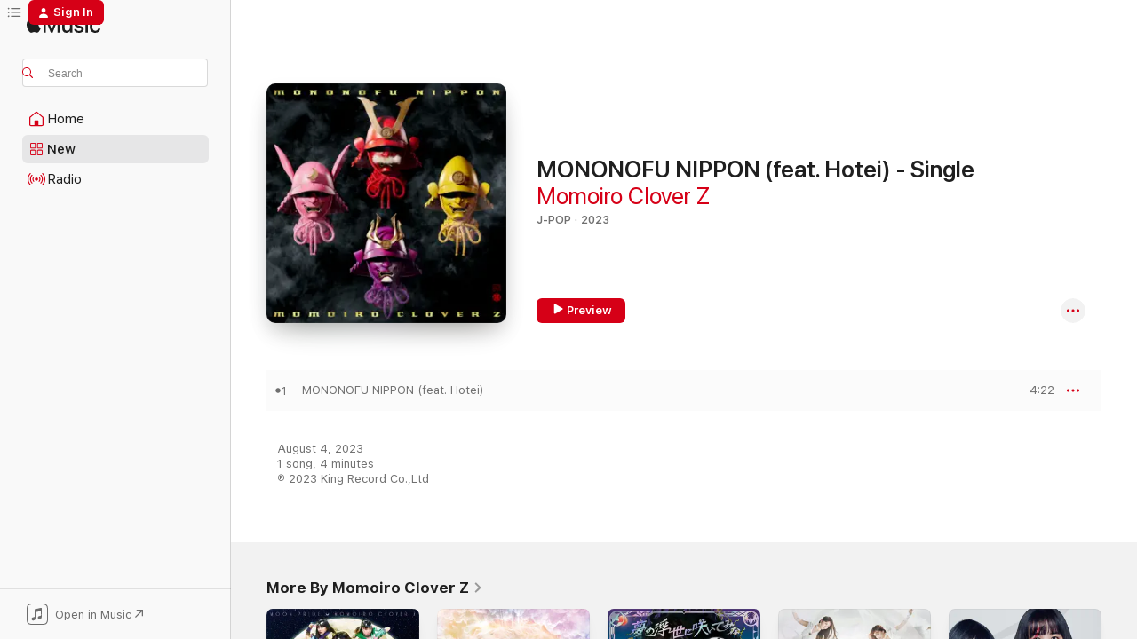

--- FILE ---
content_type: text/html
request_url: https://music.apple.com/us/album/mononofu-nippon-feat-hotei-single/1698273628?at=1010l47736&ct=LFV_167ecb1a2254454d30a17fc692ee141e&itsct=catchall_p3&itscg=30440&ls=1
body_size: 21516
content:
<!DOCTYPE html>
<html dir="ltr" lang="en-US">
    <head>
        <!-- prettier-ignore -->
        <meta charset="utf-8">
        <!-- prettier-ignore -->
        <meta http-equiv="X-UA-Compatible" content="IE=edge">
        <!-- prettier-ignore -->
        <meta
            name="viewport"
            content="width=device-width,initial-scale=1,interactive-widget=resizes-content"
        >
        <!-- prettier-ignore -->
        <meta name="applicable-device" content="pc,mobile">
        <!-- prettier-ignore -->
        <meta name="referrer" content="strict-origin">
        <!-- prettier-ignore -->
        <link
            rel="apple-touch-icon"
            sizes="180x180"
            href="/assets/favicon/favicon-180.png"
        >
        <!-- prettier-ignore -->
        <link
            rel="icon"
            type="image/png"
            sizes="32x32"
            href="/assets/favicon/favicon-32.png"
        >
        <!-- prettier-ignore -->
        <link
            rel="icon"
            type="image/png"
            sizes="16x16"
            href="/assets/favicon/favicon-16.png"
        >
        <!-- prettier-ignore -->
        <link
            rel="mask-icon"
            href="/assets/favicon/favicon.svg"
            color="#fa233b"
        >
        <!-- prettier-ignore -->
        <link rel="manifest" href="/manifest.json">

        <title>‎MONONOFU NIPPON (feat. Hotei) - Single - Album by Momoiro Clover Z - Apple Music</title><!-- HEAD_svelte-1cypuwr_START --><link rel="preconnect" href="//www.apple.com/wss/fonts" crossorigin="anonymous"><link rel="stylesheet" href="//www.apple.com/wss/fonts?families=SF+Pro,v4%7CSF+Pro+Icons,v1&amp;display=swap" type="text/css" referrerpolicy="strict-origin-when-cross-origin"><!-- HEAD_svelte-1cypuwr_END --><!-- HEAD_svelte-eg3hvx_START -->    <meta name="description" content="Listen to MONONOFU NIPPON (feat. Hotei) - Single by Momoiro Clover Z on Apple Music. 2023. 1 Song. Duration: 4 minutes."> <meta name="keywords" content="listen, MONONOFU NIPPON (feat. Hotei) - Single, Momoiro Clover Z, music, singles, songs, J-Pop, streaming music, apple music"> <link rel="canonical" href="https://music.apple.com/us/album/mononofu-nippon-feat-hotei-single/1698273628">   <link rel="alternate" type="application/json+oembed" href="https://music.apple.com/api/oembed?url=https%3A%2F%2Fmusic.apple.com%2Fus%2Falbum%2Fmononofu-nippon-feat-hotei-single%2F1698273628" title="MONONOFU NIPPON (feat. Hotei) - Single by Momoiro Clover Z on Apple Music">  <meta name="al:ios:app_store_id" content="1108187390"> <meta name="al:ios:app_name" content="Apple Music"> <meta name="apple:content_id" content="1698273628"> <meta name="apple:title" content="MONONOFU NIPPON (feat. Hotei) - Single"> <meta name="apple:description" content="Listen to MONONOFU NIPPON (feat. Hotei) - Single by Momoiro Clover Z on Apple Music. 2023. 1 Song. Duration: 4 minutes.">   <meta property="og:title" content="MONONOFU NIPPON (feat. Hotei) - Single by Momoiro Clover Z on Apple Music"> <meta property="og:description" content="Album · 2023 · 1 Song"> <meta property="og:site_name" content="Apple Music - Web Player"> <meta property="og:url" content="https://music.apple.com/us/album/mononofu-nippon-feat-hotei-single/1698273628"> <meta property="og:image" content="https://is1-ssl.mzstatic.com/image/thumb/Music116/v4/9a/08/43/9a084347-b544-9a37-aef5-6e7f38c7f0c0/NOPA-5078.jpg/1200x630bf-60.jpg"> <meta property="og:image:secure_url" content="https://is1-ssl.mzstatic.com/image/thumb/Music116/v4/9a/08/43/9a084347-b544-9a37-aef5-6e7f38c7f0c0/NOPA-5078.jpg/1200x630bf-60.jpg"> <meta property="og:image:alt" content="MONONOFU NIPPON (feat. Hotei) - Single by Momoiro Clover Z on Apple Music"> <meta property="og:image:width" content="1200"> <meta property="og:image:height" content="630"> <meta property="og:image:type" content="image/jpg"> <meta property="og:type" content="music.album"> <meta property="og:locale" content="en_US">  <meta property="music:song_count" content="1"> <meta property="music:song" content="https://music.apple.com/us/song/mononofu-nippon-feat-hotei/1698273629"> <meta property="music:song:preview_url:secure_url" content="https://music.apple.com/us/song/mononofu-nippon-feat-hotei/1698273629"> <meta property="music:song:disc" content="1"> <meta property="music:song:duration" content="PT4M22S"> <meta property="music:song:track" content="1">   <meta property="music:musician" content="https://music.apple.com/us/artist/momoiro-clover-z/448294481"> <meta property="music:release_date" content="2023-08-04T00:00:00.000Z">   <meta name="twitter:title" content="MONONOFU NIPPON (feat. Hotei) - Single by Momoiro Clover Z on Apple Music"> <meta name="twitter:description" content="Album · 2023 · 1 Song"> <meta name="twitter:site" content="@AppleMusic"> <meta name="twitter:image" content="https://is1-ssl.mzstatic.com/image/thumb/Music116/v4/9a/08/43/9a084347-b544-9a37-aef5-6e7f38c7f0c0/NOPA-5078.jpg/600x600bf-60.jpg"> <meta name="twitter:image:alt" content="MONONOFU NIPPON (feat. Hotei) - Single by Momoiro Clover Z on Apple Music"> <meta name="twitter:card" content="summary">       <!-- HTML_TAG_START -->
                <script id=schema:music-album type="application/ld+json">
                    {"@context":"http://schema.org","@type":"MusicAlbum","name":"MONONOFU NIPPON (feat. Hotei) - Single","description":"Listen to MONONOFU NIPPON (feat. Hotei) - Single by Momoiro Clover Z on Apple Music. 2023. 1 Song. Duration: 4 minutes.","citation":[{"@type":"MusicAlbum","image":"https://is1-ssl.mzstatic.com/image/thumb/Music126/v4/25/b1/c7/25b1c70b-3403-7a87-a356-40d7d6cd6969/NOPA-3998.jpg/1200x630bb.jpg","url":"https://music.apple.com/us/album/spicy-girl-single/1684693604","name":"Spicy Girl - Single"},{"@type":"MusicAlbum","image":"https://is1-ssl.mzstatic.com/image/thumb/Music122/v4/37/19/35/371935e0-f49b-ba82-aabf-2cfa965fb5b9/NOPA-3531.jpg/1200x630bb.jpg","url":"https://music.apple.com/us/album/lady-cat-single/1632178799","name":"Lady Cat - Single"},{"@type":"MusicAlbum","image":"https://is1-ssl.mzstatic.com/image/thumb/Music126/v4/21/38/60/21386099-1feb-e00f-36bb-0328998b5aec/NOPA-4503.jpg/1200x630bb.jpg","url":"https://music.apple.com/us/album/sakuranagashi-single/1688316701","name":"Sakuranagashi - Single"},{"@type":"MusicAlbum","image":"https://is1-ssl.mzstatic.com/image/thumb/Music126/v4/d9/8e/9e/d98e9e1a-b222-5b6f-576f-89693ba31182/859759404528_cover.png/1200x630bb.jpg","url":"https://music.apple.com/us/album/yumenotochu-single/1676572392","name":"Yumenotochu - Single"},{"@type":"MusicAlbum","image":"https://is1-ssl.mzstatic.com/image/thumb/Music125/v4/98/eb/4c/98eb4c5c-71c4-fe43-e01f-e710c9864f72/ANTCD-28200.jpg/1200x630bb.jpg","url":"https://music.apple.com/us/album/%E8%99%B9%E8%89%B2%E9%80%B2%E5%8C%96%E8%AB%96-single/1394391376","name":"Nijiiroshinkaron - Single"},{"@type":"MusicAlbum","image":"https://is1-ssl.mzstatic.com/image/thumb/Music116/v4/e8/c0/36/e8c036c2-fd62-4c92-3954-e5b5ab016143/dj.cdfjgxaq.jpg/1200x630bb.jpg","url":"https://music.apple.com/us/album/kyo-do-single/1679902517","name":"kyo-do? - Single"},{"@type":"MusicAlbum","image":"https://is1-ssl.mzstatic.com/image/thumb/Music114/v4/cc/d4/e5/ccd4e5bb-09ce-6bc2-00f1-075fd045c931/NOPA-2494.jpg/1200x630bb.jpg","url":"https://music.apple.com/us/album/akai-genya-single/1556400191","name":"Akai Genya - Single"},{"@type":"MusicAlbum","image":"https://is1-ssl.mzstatic.com/image/thumb/Music124/v4/ff/a2/4c/ffa24c4b-561d-1bd2-f75a-7297ea0c23c0/825646540600.jpg/1200x630bb.jpg","url":"https://music.apple.com/us/album/%E3%82%B6-%E3%82%B9%E3%82%BF%E3%83%BC%E3%83%80%E3%82%B9%E3%83%88%E3%83%9C%E3%82%A6%E3%83%AA%E3%83%B3%E3%82%B0-ep/570552975","name":"The Stardust Bowling - EP"},{"@type":"MusicAlbum","image":"https://is1-ssl.mzstatic.com/image/thumb/Music113/v4/73/62/bd/7362bd3f-be9d-719b-f497-efa167b519f1/dj.qymrhpyh.jpg/1200x630bb.jpg","url":"https://music.apple.com/us/album/you-are-not-alone-single/1483199914","name":"You Are Not Alone - Single"},{"@type":"MusicAlbum","image":"https://is1-ssl.mzstatic.com/image/thumb/Music114/v4/2a/30/26/2a3026e9-6591-6d7e-c7f1-4e7c0901fce4/ANTCD-A0000002678.jpg/1200x630bb.jpg","url":"https://music.apple.com/us/album/%E3%81%8A%E5%B1%8A%E3%81%91-%E3%83%87%E3%83%AA%E3%83%90%E3%83%AA%E3%83%BC%E3%82%B9%E3%82%BF%E3%83%BC-single/1535780092","name":"OTODOKE! Delivery Star - Single"}],"tracks":[{"@type":"MusicRecording","name":"MONONOFU NIPPON (feat. Hotei)","duration":"PT4M22S","url":"https://music.apple.com/us/song/mononofu-nippon-feat-hotei/1698273629","offers":{"@type":"Offer","category":"free","price":0},"audio":{"@type":"AudioObject","potentialAction":{"@type":"ListenAction","expectsAcceptanceOf":{"@type":"Offer","category":"free"},"target":{"@type":"EntryPoint","actionPlatform":"https://music.apple.com/us/song/mononofu-nippon-feat-hotei/1698273629"}},"name":"MONONOFU NIPPON (feat. Hotei)","contentUrl":"https://audio-ssl.itunes.apple.com/itunes-assets/AudioPreview116/v4/60/c9/8f/60c98f5b-0f0f-e52e-b7fc-0cfd2098d154/mzaf_12948413324834422231.plus.aac.ep.m4a","duration":"PT4M22S","uploadDate":"2023-08-04","thumbnailUrl":"https://is1-ssl.mzstatic.com/image/thumb/Music116/v4/9a/08/43/9a084347-b544-9a37-aef5-6e7f38c7f0c0/NOPA-5078.jpg/1200x630bb.jpg"}}],"workExample":[{"@type":"MusicAlbum","image":"https://is1-ssl.mzstatic.com/image/thumb/Music3/v4/61/c8/41/61c84129-118a-90c6-3cc2-2d1a202af5c7/KICM-1533.jpg/1200x630bb.jpg","url":"https://music.apple.com/us/album/moon-pride-ep/898997594","name":"MOON PRIDE - EP"},{"@type":"MusicAlbum","image":"https://is1-ssl.mzstatic.com/image/thumb/Music49/v4/99/3e/48/993e4866-9077-2608-a9be-e670dff39e98/KICS-3309-1400.jpg/1200x630bb.jpg","url":"https://music.apple.com/us/album/%E7%99%BD%E9%87%91%E3%81%AE%E5%A4%9C%E6%98%8E%E3%81%91/1084631971","name":"Hakkin No Yoake"},{"@type":"MusicAlbum","image":"https://is1-ssl.mzstatic.com/image/thumb/Music3/v4/b8/61/9f/b8619f8e-4d02-f0c4-1621-12e1d6b6b96f/KICM-1579.jpg/1200x630bb.jpg","url":"https://music.apple.com/us/album/yume-no-ukiyo-ni-saitemina-kiss-edition-ep/958027183","name":"Yume no Ukiyo ni Saitemina (KISS Edition) - EP"},{"@type":"MusicAlbum","image":"https://is1-ssl.mzstatic.com/image/thumb/Music114/v4/c1/e1/1d/c1e11d10-e0d7-65e9-f3a8-386227dd7ea3/KIZC-610.jpg/1200x630bb.jpg","url":"https://music.apple.com/us/album/moon-color-chainon-momoiro-clover-z-edition/1549790525","name":"Moon Color Chainon (Momoiro Clover Z Edition)"},{"@type":"MusicAlbum","image":"https://is1-ssl.mzstatic.com/image/thumb/Music113/v4/a9/51/37/a9513790-ff11-62a6-7377-fd3f654597f5/KICS-3787_1400_72.jpg/1200x630bb.jpg","url":"https://music.apple.com/us/album/momoiro-clover-z/1460225472","name":"MOMOIRO CLOVER Z"},{"@type":"MusicAlbum","image":"https://is1-ssl.mzstatic.com/image/thumb/Music118/v4/1b/e2/6f/1be26ff2-3491-49c4-143c-8f27a045e13c/mcz_sg4_jkt_fix_rgb.jpg/1200x630bb.jpg","url":"https://music.apple.com/us/album/godspeed-single/1440578553","name":"GODSPEED - Single"},{"@type":"MusicAlbum","image":"https://is1-ssl.mzstatic.com/image/thumb/Music124/v4/fd/2f/19/fd2f19f8-8c69-defb-6cbb-0cbd9434fc8e/NOPA-2204.jpg/1200x630bb.jpg","url":"https://music.apple.com/us/album/zzs/1495128839","name":"ZZ's"},{"@type":"MusicAlbum","image":"https://is1-ssl.mzstatic.com/image/thumb/Music211/v4/23/fb/cb/23fbcbb3-da05-dcad-db2b-e98fb392325f/NOPA-6727.jpg/1200x630bb.jpg","url":"https://music.apple.com/us/album/softly-in-love-may-we-always-be-us-single/1769302174","name":"Softly in Love -May We Always Be Us- - Single"},{"@type":"MusicAlbum","image":"https://is1-ssl.mzstatic.com/image/thumb/Music122/v4/9c/35/b2/9c35b261-cc3b-77ad-e00e-fa0390fd1c11/NOPA-3935.jpg/1200x630bb.jpg","url":"https://music.apple.com/us/album/majoram-therapie-single/1655085563","name":"Majoram Therapie - Single"},{"@type":"MusicAlbum","image":"https://is1-ssl.mzstatic.com/image/thumb/Music69/v4/31/c4/08/31c408a4-208a-940b-c861-0300a3ee1f7b/KICS-3308-1400.jpg/1200x630bb.jpg","url":"https://music.apple.com/us/album/amaranthus/1084619386","name":"AMARANTHUS"},{"@type":"MusicAlbum","image":"https://is1-ssl.mzstatic.com/image/thumb/Music124/v4/24/8c/a9/248ca94e-3092-3856-2260-0df62c02b36e/KICS-3700_1400_72.jpg/1200x630bb.jpg","url":"https://music.apple.com/us/album/%E6%A1%83%E3%82%82%E5%8D%81-%E7%95%AA%E8%8C%B6%E3%82%82%E5%87%BA%E8%8A%B1/1386059878","name":"Momo mo Ju, Bancha mo Debana"},{"@type":"MusicAlbum","image":"https://is1-ssl.mzstatic.com/image/thumb/Music115/v4/ac/c0/ff/acc0ff51-18f2-b242-d1af-e340f5bca5e4/NOPA-2567.jpg/1200x630bb.jpg","url":"https://music.apple.com/us/album/zzs/1565097470","name":"ZZ's Ⅱ"},{"@type":"MusicAlbum","image":"https://is1-ssl.mzstatic.com/image/thumb/Music124/v4/54/10/e7/5410e770-f32a-7efa-4843-213fe856b516/KICS-3455_1400_72.jpg/1200x630bb.jpg","url":"https://music.apple.com/us/album/mcz-winter-song-collection/1183664514","name":"MCZ WINTER SONG COLLECTION"},{"@type":"MusicAlbum","image":"https://is1-ssl.mzstatic.com/image/thumb/Music/1e/d9/99/mzi.mlcyeoyg.jpg/1200x630bb.jpg","url":"https://music.apple.com/us/album/%E3%83%90%E3%83%88%E3%83%AB-%E3%82%A2%E3%83%B3%E3%83%89-%E3%83%AD%E3%83%9E%E3%83%B3%E3%82%B9/449793477","name":"Battle And Romance"},{"@type":"MusicAlbum","image":"https://is1-ssl.mzstatic.com/image/thumb/Music112/v4/db/3b/d6/db3bd65d-f7b4-4f96-cbdd-4b2268ad58ae/NOPA-3076.jpg/1200x630bb.jpg","url":"https://music.apple.com/us/album/shukuten/1620169544","name":"Shukuten"},{"@type":"MusicRecording","name":"MONONOFU NIPPON (feat. Hotei)","duration":"PT4M22S","url":"https://music.apple.com/us/song/mononofu-nippon-feat-hotei/1698273629","offers":{"@type":"Offer","category":"free","price":0},"audio":{"@type":"AudioObject","potentialAction":{"@type":"ListenAction","expectsAcceptanceOf":{"@type":"Offer","category":"free"},"target":{"@type":"EntryPoint","actionPlatform":"https://music.apple.com/us/song/mononofu-nippon-feat-hotei/1698273629"}},"name":"MONONOFU NIPPON (feat. Hotei)","contentUrl":"https://audio-ssl.itunes.apple.com/itunes-assets/AudioPreview116/v4/60/c9/8f/60c98f5b-0f0f-e52e-b7fc-0cfd2098d154/mzaf_12948413324834422231.plus.aac.ep.m4a","duration":"PT4M22S","uploadDate":"2023-08-04","thumbnailUrl":"https://is1-ssl.mzstatic.com/image/thumb/Music116/v4/9a/08/43/9a084347-b544-9a37-aef5-6e7f38c7f0c0/NOPA-5078.jpg/1200x630bb.jpg"}}],"url":"https://music.apple.com/us/album/mononofu-nippon-feat-hotei-single/1698273628","image":"https://is1-ssl.mzstatic.com/image/thumb/Music116/v4/9a/08/43/9a084347-b544-9a37-aef5-6e7f38c7f0c0/NOPA-5078.jpg/1200x630bb.jpg","potentialAction":{"@type":"ListenAction","expectsAcceptanceOf":{"@type":"Offer","category":"free"},"target":{"@type":"EntryPoint","actionPlatform":"https://music.apple.com/us/album/mononofu-nippon-feat-hotei-single/1698273628"}},"genre":["J-Pop","Music"],"datePublished":"2023-08-04","byArtist":[{"@type":"MusicGroup","url":"https://music.apple.com/us/artist/momoiro-clover-z/448294481","name":"Momoiro Clover Z"}]}
                </script>
                <!-- HTML_TAG_END -->    <!-- HEAD_svelte-eg3hvx_END -->
      <script type="module" crossorigin src="/assets/index~8a6f659a1b.js"></script>
      <link rel="stylesheet" href="/assets/index~99bed3cf08.css">
      <script type="module">import.meta.url;import("_").catch(()=>1);async function* g(){};window.__vite_is_modern_browser=true;</script>
      <script type="module">!function(){if(window.__vite_is_modern_browser)return;console.warn("vite: loading legacy chunks, syntax error above and the same error below should be ignored");var e=document.getElementById("vite-legacy-polyfill"),n=document.createElement("script");n.src=e.src,n.onload=function(){System.import(document.getElementById('vite-legacy-entry').getAttribute('data-src'))},document.body.appendChild(n)}();</script>
    </head>
    <body>
        <script src="/assets/focus-visible/focus-visible.min.js"></script>
        
        <script
            async
            src="/includes/js-cdn/musickit/v3/amp/musickit.js"
        ></script>
        <script
            type="module"
            async
            src="/includes/js-cdn/musickit/v3/components/musickit-components/musickit-components.esm.js"
        ></script>
        <script
            nomodule
            async
            src="/includes/js-cdn/musickit/v3/components/musickit-components/musickit-components.js"
        ></script>
        <svg style="display: none" xmlns="http://www.w3.org/2000/svg">
            <symbol id="play-circle-fill" viewBox="0 0 60 60">
                <path
                    class="icon-circle-fill__circle"
                    fill="var(--iconCircleFillBG, transparent)"
                    d="M30 60c16.411 0 30-13.617 30-30C60 13.588 46.382 0 29.971 0 13.588 0 .001 13.588.001 30c0 16.383 13.617 30 30 30Z"
                />
                <path
                    fill="var(--iconFillArrow, var(--keyColor, black))"
                    d="M24.411 41.853c-1.41.853-3.028.177-3.028-1.294V19.47c0-1.44 1.735-2.058 3.028-1.294l17.265 10.235a1.89 1.89 0 0 1 0 3.265L24.411 41.853Z"
                />
            </symbol>
        </svg>
        <div class="body-container">
              <div class="app-container svelte-t3vj1e" data-testid="app-container">   <div class="header svelte-rjjbqs" data-testid="header"><nav data-testid="navigation" class="navigation svelte-13li0vp"><div class="navigation__header svelte-13li0vp"><div data-testid="logo" class="logo svelte-1o7dz8w"> <a aria-label="Apple Music" role="img" href="https://music.apple.com/us/home" class="svelte-1o7dz8w"><svg height="20" viewBox="0 0 83 20" width="83" xmlns="http://www.w3.org/2000/svg" class="logo" aria-hidden="true"><path d="M34.752 19.746V6.243h-.088l-5.433 13.503h-2.074L21.711 6.243h-.087v13.503h-2.548V1.399h3.235l5.833 14.621h.1l5.82-14.62h3.248v18.347h-2.56zm16.649 0h-2.586v-2.263h-.062c-.725 1.602-2.061 2.504-4.072 2.504-2.86 0-4.61-1.894-4.61-4.958V6.37h2.698v8.125c0 2.034.95 3.127 2.81 3.127 1.95 0 3.124-1.373 3.124-3.458V6.37H51.4v13.376zm7.394-13.618c3.06 0 5.046 1.73 5.134 4.196h-2.536c-.15-1.296-1.087-2.11-2.598-2.11-1.462 0-2.436.724-2.436 1.793 0 .839.6 1.41 2.023 1.741l2.136.496c2.686.636 3.71 1.704 3.71 3.636 0 2.442-2.236 4.12-5.333 4.12-3.285 0-5.26-1.64-5.509-4.183h2.673c.25 1.398 1.187 2.085 2.836 2.085 1.623 0 2.623-.687 2.623-1.78 0-.865-.487-1.373-1.924-1.704l-2.136-.508c-2.498-.585-3.735-1.806-3.735-3.75 0-2.391 2.049-4.032 5.072-4.032zM66.1 2.836c0-.878.7-1.577 1.561-1.577.862 0 1.55.7 1.55 1.577 0 .864-.688 1.576-1.55 1.576a1.573 1.573 0 0 1-1.56-1.576zm.212 3.534h2.698v13.376h-2.698zm14.089 4.603c-.275-1.424-1.324-2.556-3.085-2.556-2.086 0-3.46 1.767-3.46 4.64 0 2.938 1.386 4.642 3.485 4.642 1.66 0 2.748-.928 3.06-2.48H83C82.713 18.067 80.477 20 77.317 20c-3.76 0-6.208-2.62-6.208-6.942 0-4.247 2.448-6.93 6.183-6.93 3.385 0 5.446 2.213 5.683 4.845h-2.573zM10.824 3.189c-.698.834-1.805 1.496-2.913 1.398-.145-1.128.41-2.33 1.036-3.065C9.644.662 10.848.05 11.835 0c.121 1.178-.336 2.33-1.01 3.19zm.999 1.619c.624.049 2.425.244 3.578 1.98-.096.074-2.137 1.272-2.113 3.79.024 3.01 2.593 4.012 2.617 4.037-.024.074-.407 1.419-1.344 2.812-.817 1.224-1.657 2.422-3.002 2.447-1.297.024-1.73-.783-3.218-.783-1.489 0-1.97.758-3.194.807-1.297.048-2.28-1.297-3.097-2.52C.368 14.908-.904 10.408.825 7.375c.84-1.516 2.377-2.47 4.034-2.495 1.273-.023 2.45.857 3.218.857.769 0 2.137-1.027 3.746-.93z"></path></svg></a>   </div> <div class="search-input-wrapper svelte-nrtdem" data-testid="search-input"><div data-testid="amp-search-input" aria-controls="search-suggestions" aria-expanded="false" aria-haspopup="listbox" aria-owns="search-suggestions" class="search-input-container svelte-rg26q6" tabindex="-1" role=""><div class="flex-container svelte-rg26q6"><form id="search-input-form" class="svelte-rg26q6"><svg height="16" width="16" viewBox="0 0 16 16" class="search-svg" aria-hidden="true"><path d="M11.87 10.835c.018.015.035.03.051.047l3.864 3.863a.735.735 0 1 1-1.04 1.04l-3.863-3.864a.744.744 0 0 1-.047-.051 6.667 6.667 0 1 1 1.035-1.035zM6.667 12a5.333 5.333 0 1 0 0-10.667 5.333 5.333 0 0 0 0 10.667z"></path></svg> <input aria-autocomplete="list" aria-multiline="false" aria-controls="search-suggestions" aria-label="Search" placeholder="Search" spellcheck="false" autocomplete="off" autocorrect="off" autocapitalize="off" type="text" inputmode="search" class="search-input__text-field svelte-rg26q6" data-testid="search-input__text-field"></form> </div> <div data-testid="search-scope-bar"></div>   </div> </div></div> <div data-testid="navigation-content" class="navigation__content svelte-13li0vp" id="navigation" aria-hidden="false"><div class="navigation__scrollable-container svelte-13li0vp"><div data-testid="navigation-items-primary" class="navigation-items navigation-items--primary svelte-ng61m8"> <ul class="navigation-items__list svelte-ng61m8">  <li class="navigation-item navigation-item__home svelte-1a5yt87" aria-selected="false" data-testid="navigation-item"> <a href="https://music.apple.com/us/home" class="navigation-item__link svelte-1a5yt87" role="button" data-testid="home" aria-pressed="false"><div class="navigation-item__content svelte-zhx7t9"> <span class="navigation-item__icon svelte-zhx7t9"> <svg width="24" height="24" viewBox="0 0 24 24" xmlns="http://www.w3.org/2000/svg" aria-hidden="true"><path d="M5.93 20.16a1.94 1.94 0 0 1-1.43-.502c-.334-.335-.502-.794-.502-1.393v-7.142c0-.362.062-.688.177-.953.123-.264.326-.529.6-.75l6.145-5.157c.176-.141.344-.247.52-.318.176-.07.362-.105.564-.105.194 0 .388.035.565.105.176.07.352.177.52.318l6.146 5.158c.273.23.467.476.59.75.124.264.177.59.177.96v7.134c0 .59-.159 1.058-.503 1.393-.335.335-.811.503-1.428.503H5.929Zm12.14-1.172c.221 0 .406-.07.547-.212a.688.688 0 0 0 .22-.511v-7.142c0-.177-.026-.344-.087-.459a.97.97 0 0 0-.265-.353l-6.154-5.149a.756.756 0 0 0-.177-.115.37.37 0 0 0-.15-.035.37.37 0 0 0-.158.035l-.177.115-6.145 5.15a.982.982 0 0 0-.274.352 1.13 1.13 0 0 0-.088.468v7.133c0 .203.08.379.23.511a.744.744 0 0 0 .546.212h12.133Zm-8.323-4.7c0-.176.062-.326.177-.432a.6.6 0 0 1 .423-.159h3.315c.176 0 .326.053.432.16s.159.255.159.431v4.973H9.756v-4.973Z"></path></svg> </span> <span class="navigation-item__label svelte-zhx7t9"> Home </span> </div></a>  </li>  <li class="navigation-item navigation-item__new svelte-1a5yt87" aria-selected="false" data-testid="navigation-item"> <a href="https://music.apple.com/us/new" class="navigation-item__link svelte-1a5yt87" role="button" data-testid="new" aria-pressed="false"><div class="navigation-item__content svelte-zhx7t9"> <span class="navigation-item__icon svelte-zhx7t9"> <svg height="24" viewBox="0 0 24 24" width="24" aria-hidden="true"><path d="M9.92 11.354c.966 0 1.453-.487 1.453-1.49v-3.4c0-1.004-.487-1.483-1.453-1.483H6.452C5.487 4.981 5 5.46 5 6.464v3.4c0 1.003.487 1.49 1.452 1.49zm7.628 0c.965 0 1.452-.487 1.452-1.49v-3.4c0-1.004-.487-1.483-1.452-1.483h-3.46c-.974 0-1.46.479-1.46 1.483v3.4c0 1.003.486 1.49 1.46 1.49zm-7.65-1.073h-3.43c-.266 0-.396-.137-.396-.418v-3.4c0-.273.13-.41.396-.41h3.43c.265 0 .402.137.402.41v3.4c0 .281-.137.418-.403.418zm7.634 0h-3.43c-.273 0-.402-.137-.402-.418v-3.4c0-.273.129-.41.403-.41h3.43c.265 0 .395.137.395.41v3.4c0 .281-.13.418-.396.418zm-7.612 8.7c.966 0 1.453-.48 1.453-1.483v-3.407c0-.996-.487-1.483-1.453-1.483H6.452c-.965 0-1.452.487-1.452 1.483v3.407c0 1.004.487 1.483 1.452 1.483zm7.628 0c.965 0 1.452-.48 1.452-1.483v-3.407c0-.996-.487-1.483-1.452-1.483h-3.46c-.974 0-1.46.487-1.46 1.483v3.407c0 1.004.486 1.483 1.46 1.483zm-7.65-1.072h-3.43c-.266 0-.396-.137-.396-.41v-3.4c0-.282.13-.418.396-.418h3.43c.265 0 .402.136.402.418v3.4c0 .273-.137.41-.403.41zm7.634 0h-3.43c-.273 0-.402-.137-.402-.41v-3.4c0-.282.129-.418.403-.418h3.43c.265 0 .395.136.395.418v3.4c0 .273-.13.41-.396.41z" fill-opacity=".95"></path></svg> </span> <span class="navigation-item__label svelte-zhx7t9"> New </span> </div></a>  </li>  <li class="navigation-item navigation-item__radio svelte-1a5yt87" aria-selected="false" data-testid="navigation-item"> <a href="https://music.apple.com/us/radio" class="navigation-item__link svelte-1a5yt87" role="button" data-testid="radio" aria-pressed="false"><div class="navigation-item__content svelte-zhx7t9"> <span class="navigation-item__icon svelte-zhx7t9"> <svg width="24" height="24" viewBox="0 0 24 24" xmlns="http://www.w3.org/2000/svg" aria-hidden="true"><path d="M19.359 18.57C21.033 16.818 22 14.461 22 11.89s-.967-4.93-2.641-6.68c-.276-.292-.653-.26-.868-.023-.222.246-.176.591.085.868 1.466 1.535 2.272 3.593 2.272 5.835 0 2.241-.806 4.3-2.272 5.835-.261.268-.307.621-.085.86.215.245.592.276.868-.016zm-13.85.014c.222-.238.176-.59-.085-.86-1.474-1.535-2.272-3.593-2.272-5.834 0-2.242.798-4.3 2.272-5.835.261-.277.307-.622.085-.868-.215-.238-.592-.269-.868.023C2.967 6.96 2 9.318 2 11.89s.967 4.929 2.641 6.68c.276.29.653.26.868.014zm1.957-1.873c.223-.253.162-.583-.1-.867-.951-1.068-1.473-2.45-1.473-3.954 0-1.505.522-2.887 1.474-3.954.26-.284.322-.614.1-.876-.23-.26-.622-.26-.891.039-1.175 1.274-1.827 2.963-1.827 4.79 0 1.82.652 3.517 1.827 4.784.269.3.66.307.89.038zm9.958-.038c1.175-1.267 1.827-2.964 1.827-4.783 0-1.828-.652-3.517-1.827-4.791-.269-.3-.66-.3-.89-.039-.23.262-.162.592.092.876.96 1.067 1.481 2.449 1.481 3.954 0 1.504-.522 2.886-1.481 3.954-.254.284-.323.614-.092.867.23.269.621.261.89-.038zm-8.061-1.966c.23-.26.13-.568-.092-.883-.415-.522-.63-1.197-.63-1.934 0-.737.215-1.413.63-1.943.222-.307.322-.614.092-.875s-.653-.261-.906.054a4.385 4.385 0 0 0-.968 2.764 4.38 4.38 0 0 0 .968 2.756c.253.322.675.322.906.061zm6.18-.061a4.38 4.38 0 0 0 .968-2.756 4.385 4.385 0 0 0-.968-2.764c-.253-.315-.675-.315-.906-.054-.23.261-.138.568.092.875.415.53.63 1.206.63 1.943 0 .737-.215 1.412-.63 1.934-.23.315-.322.622-.092.883s.653.261.906-.061zm-3.547-.967c.96 0 1.789-.814 1.789-1.797s-.83-1.789-1.789-1.789c-.96 0-1.781.806-1.781 1.789 0 .983.821 1.797 1.781 1.797z"></path></svg> </span> <span class="navigation-item__label svelte-zhx7t9"> Radio </span> </div></a>  </li>  <li class="navigation-item navigation-item__search svelte-1a5yt87" aria-selected="false" data-testid="navigation-item"> <a href="https://music.apple.com/us/search" class="navigation-item__link svelte-1a5yt87" role="button" data-testid="search" aria-pressed="false"><div class="navigation-item__content svelte-zhx7t9"> <span class="navigation-item__icon svelte-zhx7t9"> <svg height="24" viewBox="0 0 24 24" width="24" aria-hidden="true"><path d="M17.979 18.553c.476 0 .813-.366.813-.835a.807.807 0 0 0-.235-.586l-3.45-3.457a5.61 5.61 0 0 0 1.158-3.413c0-3.098-2.535-5.633-5.633-5.633C7.542 4.63 5 7.156 5 10.262c0 3.098 2.534 5.632 5.632 5.632a5.614 5.614 0 0 0 3.274-1.055l3.472 3.472a.835.835 0 0 0 .6.242zm-7.347-3.875c-2.417 0-4.416-2-4.416-4.416 0-2.417 2-4.417 4.416-4.417 2.417 0 4.417 2 4.417 4.417s-2 4.416-4.417 4.416z" fill-opacity=".95"></path></svg> </span> <span class="navigation-item__label svelte-zhx7t9"> Search </span> </div></a>  </li></ul> </div>   </div> <div class="navigation__native-cta"><div slot="native-cta"><div data-testid="native-cta" class="native-cta svelte-6xh86f  native-cta--authenticated"><button class="native-cta__button svelte-6xh86f" data-testid="native-cta-button"><span class="native-cta__app-icon svelte-6xh86f"><svg width="24" height="24" xmlns="http://www.w3.org/2000/svg" xml:space="preserve" style="fill-rule:evenodd;clip-rule:evenodd;stroke-linejoin:round;stroke-miterlimit:2" viewBox="0 0 24 24" slot="app-icon" aria-hidden="true"><path d="M22.567 1.496C21.448.393 19.956.045 17.293.045H6.566c-2.508 0-4.028.376-5.12 1.465C.344 2.601 0 4.09 0 6.611v10.727c0 2.695.33 4.18 1.432 5.257 1.106 1.103 2.595 1.45 5.275 1.45h10.586c2.663 0 4.169-.347 5.274-1.45C23.656 21.504 24 20.033 24 17.338V6.752c0-2.694-.344-4.179-1.433-5.256Zm.411 4.9v11.299c0 1.898-.338 3.286-1.188 4.137-.851.864-2.256 1.191-4.141 1.191H6.35c-1.884 0-3.303-.341-4.154-1.191-.85-.851-1.174-2.239-1.174-4.137V6.54c0-2.014.324-3.445 1.16-4.295.851-.864 2.312-1.177 4.313-1.177h11.154c1.885 0 3.29.341 4.141 1.191.864.85 1.188 2.239 1.188 4.137Z" style="fill-rule:nonzero"></path><path d="M7.413 19.255c.987 0 2.48-.728 2.48-2.672v-6.385c0-.35.063-.428.378-.494l5.298-1.095c.351-.067.534.025.534.333l.035 4.286c0 .337-.182.586-.53.652l-1.014.228c-1.361.3-2.007.923-2.007 1.937 0 1.017.79 1.748 1.926 1.748.986 0 2.444-.679 2.444-2.64V5.654c0-.636-.279-.821-1.016-.66L9.646 6.298c-.448.091-.674.329-.674.699l.035 7.697c0 .336-.148.546-.446.613l-1.067.21c-1.329.266-1.986.93-1.986 1.993 0 1.017.786 1.745 1.905 1.745Z" style="fill-rule:nonzero"></path></svg></span> <span class="native-cta__label svelte-6xh86f">Open in Music</span> <span class="native-cta__arrow svelte-6xh86f"><svg height="16" width="16" viewBox="0 0 16 16" class="native-cta-action" aria-hidden="true"><path d="M1.559 16 13.795 3.764v8.962H16V0H3.274v2.205h8.962L0 14.441 1.559 16z"></path></svg></span></button> </div>  </div></div></div> </nav> </div>  <div class="player-bar player-bar__floating-player svelte-1rr9v04" data-testid="player-bar" aria-label="Music controls" aria-hidden="false">   </div>   <div id="scrollable-page" class="scrollable-page svelte-mt0bfj" data-main-content data-testid="main-section" aria-hidden="false"><main data-testid="main" class="svelte-bzjlhs"><div class="content-container svelte-bzjlhs" data-testid="content-container"><div class="search-input-wrapper svelte-nrtdem" data-testid="search-input"><div data-testid="amp-search-input" aria-controls="search-suggestions" aria-expanded="false" aria-haspopup="listbox" aria-owns="search-suggestions" class="search-input-container svelte-rg26q6" tabindex="-1" role=""><div class="flex-container svelte-rg26q6"><form id="search-input-form" class="svelte-rg26q6"><svg height="16" width="16" viewBox="0 0 16 16" class="search-svg" aria-hidden="true"><path d="M11.87 10.835c.018.015.035.03.051.047l3.864 3.863a.735.735 0 1 1-1.04 1.04l-3.863-3.864a.744.744 0 0 1-.047-.051 6.667 6.667 0 1 1 1.035-1.035zM6.667 12a5.333 5.333 0 1 0 0-10.667 5.333 5.333 0 0 0 0 10.667z"></path></svg> <input value="" aria-autocomplete="list" aria-multiline="false" aria-controls="search-suggestions" aria-label="Search" placeholder="Search" spellcheck="false" autocomplete="off" autocorrect="off" autocapitalize="off" type="text" inputmode="search" class="search-input__text-field svelte-rg26q6" data-testid="search-input__text-field"></form> </div> <div data-testid="search-scope-bar"> </div>   </div> </div>      <div class="section svelte-wa5vzl" data-testid="section-container" aria-label="Featured"> <div class="section-content svelte-wa5vzl" data-testid="section-content">  <div class="container-detail-header svelte-1uuona0 container-detail-header--no-description" data-testid="container-detail-header"><div slot="artwork"><div class="artwork__radiosity svelte-1agpw2h"> <div data-testid="artwork-component" class="artwork-component artwork-component--aspect-ratio artwork-component--orientation-square svelte-uduhys        artwork-component--has-borders" style="
            --artwork-bg-color: #13140e;
            --aspect-ratio: 1;
            --placeholder-bg-color: #13140e;
       ">   <picture class="svelte-uduhys"><source sizes=" (max-width:1319px) 296px,(min-width:1320px) and (max-width:1679px) 316px,316px" srcset="https://is1-ssl.mzstatic.com/image/thumb/Music116/v4/9a/08/43/9a084347-b544-9a37-aef5-6e7f38c7f0c0/NOPA-5078.jpg/296x296bb.webp 296w,https://is1-ssl.mzstatic.com/image/thumb/Music116/v4/9a/08/43/9a084347-b544-9a37-aef5-6e7f38c7f0c0/NOPA-5078.jpg/316x316bb.webp 316w,https://is1-ssl.mzstatic.com/image/thumb/Music116/v4/9a/08/43/9a084347-b544-9a37-aef5-6e7f38c7f0c0/NOPA-5078.jpg/592x592bb.webp 592w,https://is1-ssl.mzstatic.com/image/thumb/Music116/v4/9a/08/43/9a084347-b544-9a37-aef5-6e7f38c7f0c0/NOPA-5078.jpg/632x632bb.webp 632w" type="image/webp"> <source sizes=" (max-width:1319px) 296px,(min-width:1320px) and (max-width:1679px) 316px,316px" srcset="https://is1-ssl.mzstatic.com/image/thumb/Music116/v4/9a/08/43/9a084347-b544-9a37-aef5-6e7f38c7f0c0/NOPA-5078.jpg/296x296bb-60.jpg 296w,https://is1-ssl.mzstatic.com/image/thumb/Music116/v4/9a/08/43/9a084347-b544-9a37-aef5-6e7f38c7f0c0/NOPA-5078.jpg/316x316bb-60.jpg 316w,https://is1-ssl.mzstatic.com/image/thumb/Music116/v4/9a/08/43/9a084347-b544-9a37-aef5-6e7f38c7f0c0/NOPA-5078.jpg/592x592bb-60.jpg 592w,https://is1-ssl.mzstatic.com/image/thumb/Music116/v4/9a/08/43/9a084347-b544-9a37-aef5-6e7f38c7f0c0/NOPA-5078.jpg/632x632bb-60.jpg 632w" type="image/jpeg"> <img alt="" class="artwork-component__contents artwork-component__image svelte-uduhys" loading="lazy" src="/assets/artwork/1x1.gif" role="presentation" decoding="async" width="316" height="316" fetchpriority="auto" style="opacity: 1;"></picture> </div></div> <div data-testid="artwork-component" class="artwork-component artwork-component--aspect-ratio artwork-component--orientation-square svelte-uduhys        artwork-component--has-borders" style="
            --artwork-bg-color: #13140e;
            --aspect-ratio: 1;
            --placeholder-bg-color: #13140e;
       ">   <picture class="svelte-uduhys"><source sizes=" (max-width:1319px) 296px,(min-width:1320px) and (max-width:1679px) 316px,316px" srcset="https://is1-ssl.mzstatic.com/image/thumb/Music116/v4/9a/08/43/9a084347-b544-9a37-aef5-6e7f38c7f0c0/NOPA-5078.jpg/296x296bb.webp 296w,https://is1-ssl.mzstatic.com/image/thumb/Music116/v4/9a/08/43/9a084347-b544-9a37-aef5-6e7f38c7f0c0/NOPA-5078.jpg/316x316bb.webp 316w,https://is1-ssl.mzstatic.com/image/thumb/Music116/v4/9a/08/43/9a084347-b544-9a37-aef5-6e7f38c7f0c0/NOPA-5078.jpg/592x592bb.webp 592w,https://is1-ssl.mzstatic.com/image/thumb/Music116/v4/9a/08/43/9a084347-b544-9a37-aef5-6e7f38c7f0c0/NOPA-5078.jpg/632x632bb.webp 632w" type="image/webp"> <source sizes=" (max-width:1319px) 296px,(min-width:1320px) and (max-width:1679px) 316px,316px" srcset="https://is1-ssl.mzstatic.com/image/thumb/Music116/v4/9a/08/43/9a084347-b544-9a37-aef5-6e7f38c7f0c0/NOPA-5078.jpg/296x296bb-60.jpg 296w,https://is1-ssl.mzstatic.com/image/thumb/Music116/v4/9a/08/43/9a084347-b544-9a37-aef5-6e7f38c7f0c0/NOPA-5078.jpg/316x316bb-60.jpg 316w,https://is1-ssl.mzstatic.com/image/thumb/Music116/v4/9a/08/43/9a084347-b544-9a37-aef5-6e7f38c7f0c0/NOPA-5078.jpg/592x592bb-60.jpg 592w,https://is1-ssl.mzstatic.com/image/thumb/Music116/v4/9a/08/43/9a084347-b544-9a37-aef5-6e7f38c7f0c0/NOPA-5078.jpg/632x632bb-60.jpg 632w" type="image/jpeg"> <img alt="MONONOFU NIPPON (feat. Hotei) - Single" class="artwork-component__contents artwork-component__image svelte-uduhys" loading="lazy" src="/assets/artwork/1x1.gif" role="presentation" decoding="async" width="316" height="316" fetchpriority="auto" style="opacity: 1;"></picture> </div></div> <div class="headings svelte-1uuona0"> <h1 class="headings__title svelte-1uuona0" data-testid="non-editable-product-title"><span dir="auto">MONONOFU NIPPON (feat. Hotei) - Single</span> <span class="headings__badges svelte-1uuona0">   </span></h1> <div class="headings__subtitles svelte-1uuona0" data-testid="product-subtitles"> <a data-testid="click-action" class="click-action svelte-c0t0j2" href="https://music.apple.com/us/artist/momoiro-clover-z/448294481">Momoiro Clover Z</a> </div> <div class="headings__tertiary-titles"> </div> <div class="headings__metadata-bottom svelte-1uuona0">J-POP · 2023 </div></div>  <div class="primary-actions svelte-1uuona0"><div class="primary-actions__button primary-actions__button--play svelte-1uuona0"><div data-testid="button-action" class="button svelte-rka6wn primary"><button data-testid="click-action" class="click-action svelte-c0t0j2" aria-label="" ><span class="icon svelte-rka6wn" data-testid="play-icon"><svg height="16" viewBox="0 0 16 16" width="16"><path d="m4.4 15.14 10.386-6.096c.842-.459.794-1.64 0-2.097L4.401.85c-.87-.53-2-.12-2 .82v12.625c0 .966 1.06 1.4 2 .844z"></path></svg></span>  Preview</button> </div> </div> <div class="primary-actions__button primary-actions__button--shuffle svelte-1uuona0"> </div></div> <div class="secondary-actions svelte-1uuona0"><div class="secondary-actions svelte-1agpw2h" slot="secondary-actions">  <div class="cloud-buttons svelte-u0auos" data-testid="cloud-buttons">  <amp-contextual-menu-button config="[object Object]" class="svelte-1sn4kz"> <span aria-label="MORE" class="more-button svelte-1sn4kz more-button--platter" data-testid="more-button" slot="trigger-content"><svg width="28" height="28" viewBox="0 0 28 28" class="glyph" xmlns="http://www.w3.org/2000/svg"><circle fill="var(--iconCircleFill, transparent)" cx="14" cy="14" r="14"></circle><path fill="var(--iconEllipsisFill, white)" d="M10.105 14c0-.87-.687-1.55-1.564-1.55-.862 0-1.557.695-1.557 1.55 0 .848.695 1.55 1.557 1.55.855 0 1.564-.702 1.564-1.55zm5.437 0c0-.87-.68-1.55-1.542-1.55A1.55 1.55 0 0012.45 14c0 .848.695 1.55 1.55 1.55.848 0 1.542-.702 1.542-1.55zm5.474 0c0-.87-.687-1.55-1.557-1.55-.87 0-1.564.695-1.564 1.55 0 .848.694 1.55 1.564 1.55.848 0 1.557-.702 1.557-1.55z"></path></svg></span> </amp-contextual-menu-button></div></div></div></div> </div>   </div><div class="section svelte-wa5vzl" data-testid="section-container"> <div class="section-content svelte-wa5vzl" data-testid="section-content">  <div class="placeholder-table svelte-wa5vzl"> <div><div class="placeholder-row svelte-wa5vzl placeholder-row--even placeholder-row--album"></div></div></div> </div>   </div><div class="section svelte-wa5vzl" data-testid="section-container"> <div class="section-content svelte-wa5vzl" data-testid="section-content"> <div class="tracklist-footer svelte-1tm9k9g tracklist-footer--album" data-testid="tracklist-footer"><div class="footer-body svelte-1tm9k9g"><p class="description svelte-1tm9k9g" data-testid="tracklist-footer-description">August 4, 2023
1 song, 4 minutes
℗ 2023 King Record Co.,Ltd</p>  <div class="tracklist-footer__native-cta-wrapper svelte-1tm9k9g"></div></div> <div class="tracklist-footer__friends svelte-1tm9k9g"> </div></div></div>   </div><div class="section svelte-wa5vzl      section--alternate" data-testid="section-container"> <div class="section-content svelte-wa5vzl" data-testid="section-content"> <div class="spacer-wrapper svelte-14fis98"></div></div>   </div><div class="section svelte-wa5vzl      section--alternate" data-testid="section-container" aria-label="More By Momoiro Clover Z"> <div class="section-content svelte-wa5vzl" data-testid="section-content"><div class="header svelte-rnrb59">  <div class="header-title-wrapper svelte-rnrb59">   <h2 class="title svelte-rnrb59 title-link" data-testid="header-title"><button type="button" class="title__button svelte-rnrb59" role="link" tabindex="0"><span class="dir-wrapper" dir="auto">More By Momoiro Clover Z</span> <svg class="chevron" xmlns="http://www.w3.org/2000/svg" viewBox="0 0 64 64" aria-hidden="true"><path d="M19.817 61.863c1.48 0 2.672-.515 3.702-1.546l24.243-23.63c1.352-1.385 1.996-2.737 2.028-4.443 0-1.674-.644-3.09-2.028-4.443L23.519 4.138c-1.03-.998-2.253-1.513-3.702-1.513-2.994 0-5.409 2.382-5.409 5.344 0 1.481.612 2.833 1.739 3.96l20.99 20.347-20.99 20.283c-1.127 1.126-1.739 2.478-1.739 3.96 0 2.93 2.415 5.344 5.409 5.344Z"></path></svg></button></h2> </div>   </div>   <div class="svelte-1dd7dqt shelf"><section data-testid="shelf-component" class="shelf-grid shelf-grid--onhover svelte-12rmzef" style="
            --grid-max-content-xsmall: 144px; --grid-column-gap-xsmall: 10px; --grid-row-gap-xsmall: 24px; --grid-small: 4; --grid-column-gap-small: 20px; --grid-row-gap-small: 24px; --grid-medium: 5; --grid-column-gap-medium: 20px; --grid-row-gap-medium: 24px; --grid-large: 6; --grid-column-gap-large: 20px; --grid-row-gap-large: 24px; --grid-xlarge: 6; --grid-column-gap-xlarge: 20px; --grid-row-gap-xlarge: 24px;
            --grid-type: G;
            --grid-rows: 1;
            --standard-lockup-shadow-offset: 15px;
            
        "> <div class="shelf-grid__body svelte-12rmzef" data-testid="shelf-body">   <button disabled aria-label="Previous Page" type="button" class="shelf-grid-nav__arrow shelf-grid-nav__arrow--left svelte-1xmivhv" data-testid="shelf-button-left" style="--offset: 
                        calc(25px * -1);
                    ;"><svg viewBox="0 0 9 31" xmlns="http://www.w3.org/2000/svg"><path d="M5.275 29.46a1.61 1.61 0 0 0 1.456 1.077c1.018 0 1.772-.737 1.772-1.737 0-.526-.277-1.186-.449-1.62l-4.68-11.912L8.05 3.363c.172-.442.45-1.116.45-1.625A1.702 1.702 0 0 0 6.728.002a1.603 1.603 0 0 0-1.456 1.09L.675 12.774c-.301.775-.677 1.744-.677 2.495 0 .754.376 1.705.677 2.498L5.272 29.46Z"></path></svg></button> <ul slot="shelf-content" class="shelf-grid__list shelf-grid__list--grid-type-G shelf-grid__list--grid-rows-1 svelte-12rmzef" role="list" tabindex="-1" data-testid="shelf-item-list">   <li class="shelf-grid__list-item svelte-12rmzef" data-index="0" aria-hidden="true"><div class="svelte-12rmzef"><div class="square-lockup-wrapper" data-testid="square-lockup-wrapper">  <div class="product-lockup svelte-1tr6noh" aria-label="MOON PRIDE - EP, 2014" data-testid="product-lockup"><div class="product-lockup__artwork svelte-1tr6noh has-controls" aria-hidden="false"> <div data-testid="artwork-component" class="artwork-component artwork-component--aspect-ratio artwork-component--orientation-square svelte-uduhys    artwork-component--fullwidth    artwork-component--has-borders" style="
            --artwork-bg-color: #141a34;
            --aspect-ratio: 1;
            --placeholder-bg-color: #141a34;
       ">   <picture class="svelte-uduhys"><source sizes=" (max-width:1319px) 296px,(min-width:1320px) and (max-width:1679px) 316px,316px" srcset="https://is1-ssl.mzstatic.com/image/thumb/Music3/v4/61/c8/41/61c84129-118a-90c6-3cc2-2d1a202af5c7/KICM-1533.jpg/296x296bf.webp 296w,https://is1-ssl.mzstatic.com/image/thumb/Music3/v4/61/c8/41/61c84129-118a-90c6-3cc2-2d1a202af5c7/KICM-1533.jpg/316x316bf.webp 316w,https://is1-ssl.mzstatic.com/image/thumb/Music3/v4/61/c8/41/61c84129-118a-90c6-3cc2-2d1a202af5c7/KICM-1533.jpg/592x592bf.webp 592w,https://is1-ssl.mzstatic.com/image/thumb/Music3/v4/61/c8/41/61c84129-118a-90c6-3cc2-2d1a202af5c7/KICM-1533.jpg/632x632bf.webp 632w" type="image/webp"> <source sizes=" (max-width:1319px) 296px,(min-width:1320px) and (max-width:1679px) 316px,316px" srcset="https://is1-ssl.mzstatic.com/image/thumb/Music3/v4/61/c8/41/61c84129-118a-90c6-3cc2-2d1a202af5c7/KICM-1533.jpg/296x296bf-60.jpg 296w,https://is1-ssl.mzstatic.com/image/thumb/Music3/v4/61/c8/41/61c84129-118a-90c6-3cc2-2d1a202af5c7/KICM-1533.jpg/316x316bf-60.jpg 316w,https://is1-ssl.mzstatic.com/image/thumb/Music3/v4/61/c8/41/61c84129-118a-90c6-3cc2-2d1a202af5c7/KICM-1533.jpg/592x592bf-60.jpg 592w,https://is1-ssl.mzstatic.com/image/thumb/Music3/v4/61/c8/41/61c84129-118a-90c6-3cc2-2d1a202af5c7/KICM-1533.jpg/632x632bf-60.jpg 632w" type="image/jpeg"> <img alt="MOON PRIDE - EP" class="artwork-component__contents artwork-component__image svelte-uduhys" loading="lazy" src="/assets/artwork/1x1.gif" role="presentation" decoding="async" width="316" height="316" fetchpriority="auto" style="opacity: 1;"></picture> </div> <div class="square-lockup__social svelte-152pqr7" slot="artwork-metadata-overlay"></div> <div data-testid="lockup-control" class="product-lockup__controls svelte-1tr6noh"><a class="product-lockup__link svelte-1tr6noh" data-testid="product-lockup-link" aria-label="MOON PRIDE - EP, 2014" href="https://music.apple.com/us/album/moon-pride-ep/898997594">MOON PRIDE - EP</a> <div data-testid="play-button" class="product-lockup__play-button svelte-1tr6noh"><button aria-label="Play MOON PRIDE - EP" class="play-button svelte-19j07e7 play-button--platter" data-testid="play-button"><svg aria-hidden="true" class="icon play-svg" data-testid="play-icon" iconState="play"><use href="#play-circle-fill"></use></svg> </button> </div> <div data-testid="context-button" class="product-lockup__context-button svelte-1tr6noh"><div slot="context-button"><amp-contextual-menu-button config="[object Object]" class="svelte-1sn4kz"> <span aria-label="MORE" class="more-button svelte-1sn4kz more-button--platter  more-button--material" data-testid="more-button" slot="trigger-content"><svg width="28" height="28" viewBox="0 0 28 28" class="glyph" xmlns="http://www.w3.org/2000/svg"><circle fill="var(--iconCircleFill, transparent)" cx="14" cy="14" r="14"></circle><path fill="var(--iconEllipsisFill, white)" d="M10.105 14c0-.87-.687-1.55-1.564-1.55-.862 0-1.557.695-1.557 1.55 0 .848.695 1.55 1.557 1.55.855 0 1.564-.702 1.564-1.55zm5.437 0c0-.87-.68-1.55-1.542-1.55A1.55 1.55 0 0012.45 14c0 .848.695 1.55 1.55 1.55.848 0 1.542-.702 1.542-1.55zm5.474 0c0-.87-.687-1.55-1.557-1.55-.87 0-1.564.695-1.564 1.55 0 .848.694 1.55 1.564 1.55.848 0 1.557-.702 1.557-1.55z"></path></svg></span> </amp-contextual-menu-button></div></div></div></div> <div class="product-lockup__content svelte-1tr6noh"> <div class="product-lockup__content-details svelte-1tr6noh product-lockup__content-details--no-subtitle-link" dir="auto"><div class="product-lockup__title-link svelte-1tr6noh product-lockup__title-link--multiline"> <div class="multiline-clamp svelte-1a7gcr6 multiline-clamp--overflow   multiline-clamp--with-badge" style="--mc-lineClamp: var(--defaultClampOverride, 2);" role="text"> <span class="multiline-clamp__text svelte-1a7gcr6"><a href="https://music.apple.com/us/album/moon-pride-ep/898997594" data-testid="product-lockup-title" class="product-lockup__title svelte-1tr6noh">MOON PRIDE - EP</a></span><span class="multiline-clamp__badge svelte-1a7gcr6">  </span> </div> </div>  <p data-testid="product-lockup-subtitles" class="product-lockup__subtitle-links svelte-1tr6noh  product-lockup__subtitle-links--singlet"> <div class="multiline-clamp svelte-1a7gcr6 multiline-clamp--overflow" style="--mc-lineClamp: var(--defaultClampOverride, 1);" role="text"> <span class="multiline-clamp__text svelte-1a7gcr6"> <span data-testid="product-lockup-subtitle" class="product-lockup__subtitle svelte-1tr6noh">2014</span></span> </div></p></div></div> </div> </div> </div></li>   <li class="shelf-grid__list-item svelte-12rmzef" data-index="1" aria-hidden="true"><div class="svelte-12rmzef"><div class="square-lockup-wrapper" data-testid="square-lockup-wrapper">  <div class="product-lockup svelte-1tr6noh" aria-label="Hakkin No Yoake, 2016" data-testid="product-lockup"><div class="product-lockup__artwork svelte-1tr6noh has-controls" aria-hidden="false"> <div data-testid="artwork-component" class="artwork-component artwork-component--aspect-ratio artwork-component--orientation-square svelte-uduhys    artwork-component--fullwidth    artwork-component--has-borders" style="
            --artwork-bg-color: #f8e8e2;
            --aspect-ratio: 1;
            --placeholder-bg-color: #f8e8e2;
       ">   <picture class="svelte-uduhys"><source sizes=" (max-width:1319px) 296px,(min-width:1320px) and (max-width:1679px) 316px,316px" srcset="https://is1-ssl.mzstatic.com/image/thumb/Music49/v4/99/3e/48/993e4866-9077-2608-a9be-e670dff39e98/KICS-3309-1400.jpg/296x296bf.webp 296w,https://is1-ssl.mzstatic.com/image/thumb/Music49/v4/99/3e/48/993e4866-9077-2608-a9be-e670dff39e98/KICS-3309-1400.jpg/316x316bf.webp 316w,https://is1-ssl.mzstatic.com/image/thumb/Music49/v4/99/3e/48/993e4866-9077-2608-a9be-e670dff39e98/KICS-3309-1400.jpg/592x592bf.webp 592w,https://is1-ssl.mzstatic.com/image/thumb/Music49/v4/99/3e/48/993e4866-9077-2608-a9be-e670dff39e98/KICS-3309-1400.jpg/632x632bf.webp 632w" type="image/webp"> <source sizes=" (max-width:1319px) 296px,(min-width:1320px) and (max-width:1679px) 316px,316px" srcset="https://is1-ssl.mzstatic.com/image/thumb/Music49/v4/99/3e/48/993e4866-9077-2608-a9be-e670dff39e98/KICS-3309-1400.jpg/296x296bf-60.jpg 296w,https://is1-ssl.mzstatic.com/image/thumb/Music49/v4/99/3e/48/993e4866-9077-2608-a9be-e670dff39e98/KICS-3309-1400.jpg/316x316bf-60.jpg 316w,https://is1-ssl.mzstatic.com/image/thumb/Music49/v4/99/3e/48/993e4866-9077-2608-a9be-e670dff39e98/KICS-3309-1400.jpg/592x592bf-60.jpg 592w,https://is1-ssl.mzstatic.com/image/thumb/Music49/v4/99/3e/48/993e4866-9077-2608-a9be-e670dff39e98/KICS-3309-1400.jpg/632x632bf-60.jpg 632w" type="image/jpeg"> <img alt="Hakkin No Yoake" class="artwork-component__contents artwork-component__image svelte-uduhys" loading="lazy" src="/assets/artwork/1x1.gif" role="presentation" decoding="async" width="316" height="316" fetchpriority="auto" style="opacity: 1;"></picture> </div> <div class="square-lockup__social svelte-152pqr7" slot="artwork-metadata-overlay"></div> <div data-testid="lockup-control" class="product-lockup__controls svelte-1tr6noh"><a class="product-lockup__link svelte-1tr6noh" data-testid="product-lockup-link" aria-label="Hakkin No Yoake, 2016" href="https://music.apple.com/us/album/%E7%99%BD%E9%87%91%E3%81%AE%E5%A4%9C%E6%98%8E%E3%81%91/1084631971">Hakkin No Yoake</a> <div data-testid="play-button" class="product-lockup__play-button svelte-1tr6noh"><button aria-label="Play Hakkin No Yoake" class="play-button svelte-19j07e7 play-button--platter" data-testid="play-button"><svg aria-hidden="true" class="icon play-svg" data-testid="play-icon" iconState="play"><use href="#play-circle-fill"></use></svg> </button> </div> <div data-testid="context-button" class="product-lockup__context-button svelte-1tr6noh"><div slot="context-button"><amp-contextual-menu-button config="[object Object]" class="svelte-1sn4kz"> <span aria-label="MORE" class="more-button svelte-1sn4kz more-button--platter  more-button--material" data-testid="more-button" slot="trigger-content"><svg width="28" height="28" viewBox="0 0 28 28" class="glyph" xmlns="http://www.w3.org/2000/svg"><circle fill="var(--iconCircleFill, transparent)" cx="14" cy="14" r="14"></circle><path fill="var(--iconEllipsisFill, white)" d="M10.105 14c0-.87-.687-1.55-1.564-1.55-.862 0-1.557.695-1.557 1.55 0 .848.695 1.55 1.557 1.55.855 0 1.564-.702 1.564-1.55zm5.437 0c0-.87-.68-1.55-1.542-1.55A1.55 1.55 0 0012.45 14c0 .848.695 1.55 1.55 1.55.848 0 1.542-.702 1.542-1.55zm5.474 0c0-.87-.687-1.55-1.557-1.55-.87 0-1.564.695-1.564 1.55 0 .848.694 1.55 1.564 1.55.848 0 1.557-.702 1.557-1.55z"></path></svg></span> </amp-contextual-menu-button></div></div></div></div> <div class="product-lockup__content svelte-1tr6noh"> <div class="product-lockup__content-details svelte-1tr6noh product-lockup__content-details--no-subtitle-link" dir="auto"><div class="product-lockup__title-link svelte-1tr6noh product-lockup__title-link--multiline"> <div class="multiline-clamp svelte-1a7gcr6 multiline-clamp--overflow   multiline-clamp--with-badge" style="--mc-lineClamp: var(--defaultClampOverride, 2);" role="text"> <span class="multiline-clamp__text svelte-1a7gcr6"><a href="https://music.apple.com/us/album/%E7%99%BD%E9%87%91%E3%81%AE%E5%A4%9C%E6%98%8E%E3%81%91/1084631971" data-testid="product-lockup-title" class="product-lockup__title svelte-1tr6noh">Hakkin No Yoake</a></span><span class="multiline-clamp__badge svelte-1a7gcr6">  </span> </div> </div>  <p data-testid="product-lockup-subtitles" class="product-lockup__subtitle-links svelte-1tr6noh  product-lockup__subtitle-links--singlet"> <div class="multiline-clamp svelte-1a7gcr6 multiline-clamp--overflow" style="--mc-lineClamp: var(--defaultClampOverride, 1);" role="text"> <span class="multiline-clamp__text svelte-1a7gcr6"> <span data-testid="product-lockup-subtitle" class="product-lockup__subtitle svelte-1tr6noh">2016</span></span> </div></p></div></div> </div> </div> </div></li>   <li class="shelf-grid__list-item svelte-12rmzef" data-index="2" aria-hidden="true"><div class="svelte-12rmzef"><div class="square-lockup-wrapper" data-testid="square-lockup-wrapper">  <div class="product-lockup svelte-1tr6noh" aria-label="Yume no Ukiyo ni Saitemina (KISS Edition) - EP, 2015" data-testid="product-lockup"><div class="product-lockup__artwork svelte-1tr6noh has-controls" aria-hidden="false"> <div data-testid="artwork-component" class="artwork-component artwork-component--aspect-ratio artwork-component--orientation-square svelte-uduhys    artwork-component--fullwidth    artwork-component--has-borders" style="
            --artwork-bg-color: #8c8686;
            --aspect-ratio: 1;
            --placeholder-bg-color: #8c8686;
       ">   <picture class="svelte-uduhys"><source sizes=" (max-width:1319px) 296px,(min-width:1320px) and (max-width:1679px) 316px,316px" srcset="https://is1-ssl.mzstatic.com/image/thumb/Music3/v4/b8/61/9f/b8619f8e-4d02-f0c4-1621-12e1d6b6b96f/KICM-1579.jpg/296x296bf.webp 296w,https://is1-ssl.mzstatic.com/image/thumb/Music3/v4/b8/61/9f/b8619f8e-4d02-f0c4-1621-12e1d6b6b96f/KICM-1579.jpg/316x316bf.webp 316w,https://is1-ssl.mzstatic.com/image/thumb/Music3/v4/b8/61/9f/b8619f8e-4d02-f0c4-1621-12e1d6b6b96f/KICM-1579.jpg/592x592bf.webp 592w,https://is1-ssl.mzstatic.com/image/thumb/Music3/v4/b8/61/9f/b8619f8e-4d02-f0c4-1621-12e1d6b6b96f/KICM-1579.jpg/632x632bf.webp 632w" type="image/webp"> <source sizes=" (max-width:1319px) 296px,(min-width:1320px) and (max-width:1679px) 316px,316px" srcset="https://is1-ssl.mzstatic.com/image/thumb/Music3/v4/b8/61/9f/b8619f8e-4d02-f0c4-1621-12e1d6b6b96f/KICM-1579.jpg/296x296bf-60.jpg 296w,https://is1-ssl.mzstatic.com/image/thumb/Music3/v4/b8/61/9f/b8619f8e-4d02-f0c4-1621-12e1d6b6b96f/KICM-1579.jpg/316x316bf-60.jpg 316w,https://is1-ssl.mzstatic.com/image/thumb/Music3/v4/b8/61/9f/b8619f8e-4d02-f0c4-1621-12e1d6b6b96f/KICM-1579.jpg/592x592bf-60.jpg 592w,https://is1-ssl.mzstatic.com/image/thumb/Music3/v4/b8/61/9f/b8619f8e-4d02-f0c4-1621-12e1d6b6b96f/KICM-1579.jpg/632x632bf-60.jpg 632w" type="image/jpeg"> <img alt="Yume no Ukiyo ni Saitemina (KISS Edition) - EP" class="artwork-component__contents artwork-component__image svelte-uduhys" loading="lazy" src="/assets/artwork/1x1.gif" role="presentation" decoding="async" width="316" height="316" fetchpriority="auto" style="opacity: 1;"></picture> </div> <div class="square-lockup__social svelte-152pqr7" slot="artwork-metadata-overlay"></div> <div data-testid="lockup-control" class="product-lockup__controls svelte-1tr6noh"><a class="product-lockup__link svelte-1tr6noh" data-testid="product-lockup-link" aria-label="Yume no Ukiyo ni Saitemina (KISS Edition) - EP, 2015" href="https://music.apple.com/us/album/yume-no-ukiyo-ni-saitemina-kiss-edition-ep/958027183">Yume no Ukiyo ni Saitemina (KISS Edition) - EP</a> <div data-testid="play-button" class="product-lockup__play-button svelte-1tr6noh"><button aria-label="Play Yume no Ukiyo ni Saitemina (KISS Edition) - EP" class="play-button svelte-19j07e7 play-button--platter" data-testid="play-button"><svg aria-hidden="true" class="icon play-svg" data-testid="play-icon" iconState="play"><use href="#play-circle-fill"></use></svg> </button> </div> <div data-testid="context-button" class="product-lockup__context-button svelte-1tr6noh"><div slot="context-button"><amp-contextual-menu-button config="[object Object]" class="svelte-1sn4kz"> <span aria-label="MORE" class="more-button svelte-1sn4kz more-button--platter  more-button--material" data-testid="more-button" slot="trigger-content"><svg width="28" height="28" viewBox="0 0 28 28" class="glyph" xmlns="http://www.w3.org/2000/svg"><circle fill="var(--iconCircleFill, transparent)" cx="14" cy="14" r="14"></circle><path fill="var(--iconEllipsisFill, white)" d="M10.105 14c0-.87-.687-1.55-1.564-1.55-.862 0-1.557.695-1.557 1.55 0 .848.695 1.55 1.557 1.55.855 0 1.564-.702 1.564-1.55zm5.437 0c0-.87-.68-1.55-1.542-1.55A1.55 1.55 0 0012.45 14c0 .848.695 1.55 1.55 1.55.848 0 1.542-.702 1.542-1.55zm5.474 0c0-.87-.687-1.55-1.557-1.55-.87 0-1.564.695-1.564 1.55 0 .848.694 1.55 1.564 1.55.848 0 1.557-.702 1.557-1.55z"></path></svg></span> </amp-contextual-menu-button></div></div></div></div> <div class="product-lockup__content svelte-1tr6noh"> <div class="product-lockup__content-details svelte-1tr6noh product-lockup__content-details--no-subtitle-link" dir="auto"><div class="product-lockup__title-link svelte-1tr6noh product-lockup__title-link--multiline"> <div class="multiline-clamp svelte-1a7gcr6 multiline-clamp--overflow   multiline-clamp--with-badge" style="--mc-lineClamp: var(--defaultClampOverride, 2);" role="text"> <span class="multiline-clamp__text svelte-1a7gcr6"><a href="https://music.apple.com/us/album/yume-no-ukiyo-ni-saitemina-kiss-edition-ep/958027183" data-testid="product-lockup-title" class="product-lockup__title svelte-1tr6noh">Yume no Ukiyo ni Saitemina (KISS Edition) - EP</a></span><span class="multiline-clamp__badge svelte-1a7gcr6">  </span> </div> </div>  <p data-testid="product-lockup-subtitles" class="product-lockup__subtitle-links svelte-1tr6noh  product-lockup__subtitle-links--singlet"> <div class="multiline-clamp svelte-1a7gcr6 multiline-clamp--overflow" style="--mc-lineClamp: var(--defaultClampOverride, 1);" role="text"> <span class="multiline-clamp__text svelte-1a7gcr6"> <span data-testid="product-lockup-subtitle" class="product-lockup__subtitle svelte-1tr6noh">2015</span></span> </div></p></div></div> </div> </div> </div></li>   <li class="shelf-grid__list-item svelte-12rmzef" data-index="3" aria-hidden="true"><div class="svelte-12rmzef"><div class="square-lockup-wrapper" data-testid="square-lockup-wrapper">  <div class="product-lockup svelte-1tr6noh" aria-label="Moon Color Chainon (Momoiro Clover Z Edition), 2021" data-testid="product-lockup"><div class="product-lockup__artwork svelte-1tr6noh has-controls" aria-hidden="false"> <div data-testid="artwork-component" class="artwork-component artwork-component--aspect-ratio artwork-component--orientation-square svelte-uduhys    artwork-component--fullwidth    artwork-component--has-borders" style="
            --artwork-bg-color: #dfe0e2;
            --aspect-ratio: 1;
            --placeholder-bg-color: #dfe0e2;
       ">   <picture class="svelte-uduhys"><source sizes=" (max-width:1319px) 296px,(min-width:1320px) and (max-width:1679px) 316px,316px" srcset="https://is1-ssl.mzstatic.com/image/thumb/Music114/v4/c1/e1/1d/c1e11d10-e0d7-65e9-f3a8-386227dd7ea3/KIZC-610.jpg/296x296bf.webp 296w,https://is1-ssl.mzstatic.com/image/thumb/Music114/v4/c1/e1/1d/c1e11d10-e0d7-65e9-f3a8-386227dd7ea3/KIZC-610.jpg/316x316bf.webp 316w,https://is1-ssl.mzstatic.com/image/thumb/Music114/v4/c1/e1/1d/c1e11d10-e0d7-65e9-f3a8-386227dd7ea3/KIZC-610.jpg/592x592bf.webp 592w,https://is1-ssl.mzstatic.com/image/thumb/Music114/v4/c1/e1/1d/c1e11d10-e0d7-65e9-f3a8-386227dd7ea3/KIZC-610.jpg/632x632bf.webp 632w" type="image/webp"> <source sizes=" (max-width:1319px) 296px,(min-width:1320px) and (max-width:1679px) 316px,316px" srcset="https://is1-ssl.mzstatic.com/image/thumb/Music114/v4/c1/e1/1d/c1e11d10-e0d7-65e9-f3a8-386227dd7ea3/KIZC-610.jpg/296x296bf-60.jpg 296w,https://is1-ssl.mzstatic.com/image/thumb/Music114/v4/c1/e1/1d/c1e11d10-e0d7-65e9-f3a8-386227dd7ea3/KIZC-610.jpg/316x316bf-60.jpg 316w,https://is1-ssl.mzstatic.com/image/thumb/Music114/v4/c1/e1/1d/c1e11d10-e0d7-65e9-f3a8-386227dd7ea3/KIZC-610.jpg/592x592bf-60.jpg 592w,https://is1-ssl.mzstatic.com/image/thumb/Music114/v4/c1/e1/1d/c1e11d10-e0d7-65e9-f3a8-386227dd7ea3/KIZC-610.jpg/632x632bf-60.jpg 632w" type="image/jpeg"> <img alt="Moon Color Chainon (Momoiro Clover Z Edition)" class="artwork-component__contents artwork-component__image svelte-uduhys" loading="lazy" src="/assets/artwork/1x1.gif" role="presentation" decoding="async" width="316" height="316" fetchpriority="auto" style="opacity: 1;"></picture> </div> <div class="square-lockup__social svelte-152pqr7" slot="artwork-metadata-overlay"></div> <div data-testid="lockup-control" class="product-lockup__controls svelte-1tr6noh"><a class="product-lockup__link svelte-1tr6noh" data-testid="product-lockup-link" aria-label="Moon Color Chainon (Momoiro Clover Z Edition), 2021" href="https://music.apple.com/us/album/moon-color-chainon-momoiro-clover-z-edition/1549790525">Moon Color Chainon (Momoiro Clover Z Edition)</a> <div data-testid="play-button" class="product-lockup__play-button svelte-1tr6noh"><button aria-label="Play Moon Color Chainon (Momoiro Clover Z Edition)" class="play-button svelte-19j07e7 play-button--platter" data-testid="play-button"><svg aria-hidden="true" class="icon play-svg" data-testid="play-icon" iconState="play"><use href="#play-circle-fill"></use></svg> </button> </div> <div data-testid="context-button" class="product-lockup__context-button svelte-1tr6noh"><div slot="context-button"><amp-contextual-menu-button config="[object Object]" class="svelte-1sn4kz"> <span aria-label="MORE" class="more-button svelte-1sn4kz more-button--platter  more-button--material" data-testid="more-button" slot="trigger-content"><svg width="28" height="28" viewBox="0 0 28 28" class="glyph" xmlns="http://www.w3.org/2000/svg"><circle fill="var(--iconCircleFill, transparent)" cx="14" cy="14" r="14"></circle><path fill="var(--iconEllipsisFill, white)" d="M10.105 14c0-.87-.687-1.55-1.564-1.55-.862 0-1.557.695-1.557 1.55 0 .848.695 1.55 1.557 1.55.855 0 1.564-.702 1.564-1.55zm5.437 0c0-.87-.68-1.55-1.542-1.55A1.55 1.55 0 0012.45 14c0 .848.695 1.55 1.55 1.55.848 0 1.542-.702 1.542-1.55zm5.474 0c0-.87-.687-1.55-1.557-1.55-.87 0-1.564.695-1.564 1.55 0 .848.694 1.55 1.564 1.55.848 0 1.557-.702 1.557-1.55z"></path></svg></span> </amp-contextual-menu-button></div></div></div></div> <div class="product-lockup__content svelte-1tr6noh"> <div class="product-lockup__content-details svelte-1tr6noh product-lockup__content-details--no-subtitle-link" dir="auto"><div class="product-lockup__title-link svelte-1tr6noh product-lockup__title-link--multiline"> <div class="multiline-clamp svelte-1a7gcr6 multiline-clamp--overflow   multiline-clamp--with-badge" style="--mc-lineClamp: var(--defaultClampOverride, 2);" role="text"> <span class="multiline-clamp__text svelte-1a7gcr6"><a href="https://music.apple.com/us/album/moon-color-chainon-momoiro-clover-z-edition/1549790525" data-testid="product-lockup-title" class="product-lockup__title svelte-1tr6noh">Moon Color Chainon (Momoiro Clover Z Edition)</a></span><span class="multiline-clamp__badge svelte-1a7gcr6">  </span> </div> </div>  <p data-testid="product-lockup-subtitles" class="product-lockup__subtitle-links svelte-1tr6noh  product-lockup__subtitle-links--singlet"> <div class="multiline-clamp svelte-1a7gcr6 multiline-clamp--overflow" style="--mc-lineClamp: var(--defaultClampOverride, 1);" role="text"> <span class="multiline-clamp__text svelte-1a7gcr6"> <span data-testid="product-lockup-subtitle" class="product-lockup__subtitle svelte-1tr6noh">2021</span></span> </div></p></div></div> </div> </div> </div></li>   <li class="shelf-grid__list-item svelte-12rmzef" data-index="4" aria-hidden="true"><div class="svelte-12rmzef"><div class="square-lockup-wrapper" data-testid="square-lockup-wrapper">  <div class="product-lockup svelte-1tr6noh" aria-label="MOMOIRO CLOVER Z, 2019" data-testid="product-lockup"><div class="product-lockup__artwork svelte-1tr6noh has-controls" aria-hidden="false"> <div data-testid="artwork-component" class="artwork-component artwork-component--aspect-ratio artwork-component--orientation-square svelte-uduhys    artwork-component--fullwidth    artwork-component--has-borders" style="
            --artwork-bg-color: #dce0e2;
            --aspect-ratio: 1;
            --placeholder-bg-color: #dce0e2;
       ">   <picture class="svelte-uduhys"><source sizes=" (max-width:1319px) 296px,(min-width:1320px) and (max-width:1679px) 316px,316px" srcset="https://is1-ssl.mzstatic.com/image/thumb/Music113/v4/a9/51/37/a9513790-ff11-62a6-7377-fd3f654597f5/KICS-3787_1400_72.jpg/296x296bf.webp 296w,https://is1-ssl.mzstatic.com/image/thumb/Music113/v4/a9/51/37/a9513790-ff11-62a6-7377-fd3f654597f5/KICS-3787_1400_72.jpg/316x316bf.webp 316w,https://is1-ssl.mzstatic.com/image/thumb/Music113/v4/a9/51/37/a9513790-ff11-62a6-7377-fd3f654597f5/KICS-3787_1400_72.jpg/592x592bf.webp 592w,https://is1-ssl.mzstatic.com/image/thumb/Music113/v4/a9/51/37/a9513790-ff11-62a6-7377-fd3f654597f5/KICS-3787_1400_72.jpg/632x632bf.webp 632w" type="image/webp"> <source sizes=" (max-width:1319px) 296px,(min-width:1320px) and (max-width:1679px) 316px,316px" srcset="https://is1-ssl.mzstatic.com/image/thumb/Music113/v4/a9/51/37/a9513790-ff11-62a6-7377-fd3f654597f5/KICS-3787_1400_72.jpg/296x296bf-60.jpg 296w,https://is1-ssl.mzstatic.com/image/thumb/Music113/v4/a9/51/37/a9513790-ff11-62a6-7377-fd3f654597f5/KICS-3787_1400_72.jpg/316x316bf-60.jpg 316w,https://is1-ssl.mzstatic.com/image/thumb/Music113/v4/a9/51/37/a9513790-ff11-62a6-7377-fd3f654597f5/KICS-3787_1400_72.jpg/592x592bf-60.jpg 592w,https://is1-ssl.mzstatic.com/image/thumb/Music113/v4/a9/51/37/a9513790-ff11-62a6-7377-fd3f654597f5/KICS-3787_1400_72.jpg/632x632bf-60.jpg 632w" type="image/jpeg"> <img alt="MOMOIRO CLOVER Z" class="artwork-component__contents artwork-component__image svelte-uduhys" loading="lazy" src="/assets/artwork/1x1.gif" role="presentation" decoding="async" width="316" height="316" fetchpriority="auto" style="opacity: 1;"></picture> </div> <div class="square-lockup__social svelte-152pqr7" slot="artwork-metadata-overlay"></div> <div data-testid="lockup-control" class="product-lockup__controls svelte-1tr6noh"><a class="product-lockup__link svelte-1tr6noh" data-testid="product-lockup-link" aria-label="MOMOIRO CLOVER Z, 2019" href="https://music.apple.com/us/album/momoiro-clover-z/1460225472">MOMOIRO CLOVER Z</a> <div data-testid="play-button" class="product-lockup__play-button svelte-1tr6noh"><button aria-label="Play MOMOIRO CLOVER Z" class="play-button svelte-19j07e7 play-button--platter" data-testid="play-button"><svg aria-hidden="true" class="icon play-svg" data-testid="play-icon" iconState="play"><use href="#play-circle-fill"></use></svg> </button> </div> <div data-testid="context-button" class="product-lockup__context-button svelte-1tr6noh"><div slot="context-button"><amp-contextual-menu-button config="[object Object]" class="svelte-1sn4kz"> <span aria-label="MORE" class="more-button svelte-1sn4kz more-button--platter  more-button--material" data-testid="more-button" slot="trigger-content"><svg width="28" height="28" viewBox="0 0 28 28" class="glyph" xmlns="http://www.w3.org/2000/svg"><circle fill="var(--iconCircleFill, transparent)" cx="14" cy="14" r="14"></circle><path fill="var(--iconEllipsisFill, white)" d="M10.105 14c0-.87-.687-1.55-1.564-1.55-.862 0-1.557.695-1.557 1.55 0 .848.695 1.55 1.557 1.55.855 0 1.564-.702 1.564-1.55zm5.437 0c0-.87-.68-1.55-1.542-1.55A1.55 1.55 0 0012.45 14c0 .848.695 1.55 1.55 1.55.848 0 1.542-.702 1.542-1.55zm5.474 0c0-.87-.687-1.55-1.557-1.55-.87 0-1.564.695-1.564 1.55 0 .848.694 1.55 1.564 1.55.848 0 1.557-.702 1.557-1.55z"></path></svg></span> </amp-contextual-menu-button></div></div></div></div> <div class="product-lockup__content svelte-1tr6noh"> <div class="product-lockup__content-details svelte-1tr6noh product-lockup__content-details--no-subtitle-link" dir="auto"><div class="product-lockup__title-link svelte-1tr6noh product-lockup__title-link--multiline"> <div class="multiline-clamp svelte-1a7gcr6 multiline-clamp--overflow   multiline-clamp--with-badge" style="--mc-lineClamp: var(--defaultClampOverride, 2);" role="text"> <span class="multiline-clamp__text svelte-1a7gcr6"><a href="https://music.apple.com/us/album/momoiro-clover-z/1460225472" data-testid="product-lockup-title" class="product-lockup__title svelte-1tr6noh">MOMOIRO CLOVER Z</a></span><span class="multiline-clamp__badge svelte-1a7gcr6">  </span> </div> </div>  <p data-testid="product-lockup-subtitles" class="product-lockup__subtitle-links svelte-1tr6noh  product-lockup__subtitle-links--singlet"> <div class="multiline-clamp svelte-1a7gcr6 multiline-clamp--overflow" style="--mc-lineClamp: var(--defaultClampOverride, 1);" role="text"> <span class="multiline-clamp__text svelte-1a7gcr6"> <span data-testid="product-lockup-subtitle" class="product-lockup__subtitle svelte-1tr6noh">2019</span></span> </div></p></div></div> </div> </div> </div></li>   <li class="shelf-grid__list-item svelte-12rmzef" data-index="5" aria-hidden="true"><div class="svelte-12rmzef"><div class="square-lockup-wrapper" data-testid="square-lockup-wrapper">  <div class="product-lockup svelte-1tr6noh" aria-label="GODSPEED - Single, 2018" data-testid="product-lockup"><div class="product-lockup__artwork svelte-1tr6noh has-controls" aria-hidden="false"> <div data-testid="artwork-component" class="artwork-component artwork-component--aspect-ratio artwork-component--orientation-square svelte-uduhys    artwork-component--fullwidth    artwork-component--has-borders" style="
            --artwork-bg-color: #f5cebe;
            --aspect-ratio: 1;
            --placeholder-bg-color: #f5cebe;
       ">   <picture class="svelte-uduhys"><source sizes=" (max-width:1319px) 296px,(min-width:1320px) and (max-width:1679px) 316px,316px" srcset="https://is1-ssl.mzstatic.com/image/thumb/Music118/v4/1b/e2/6f/1be26ff2-3491-49c4-143c-8f27a045e13c/mcz_sg4_jkt_fix_rgb.jpg/296x296bf.webp 296w,https://is1-ssl.mzstatic.com/image/thumb/Music118/v4/1b/e2/6f/1be26ff2-3491-49c4-143c-8f27a045e13c/mcz_sg4_jkt_fix_rgb.jpg/316x316bf.webp 316w,https://is1-ssl.mzstatic.com/image/thumb/Music118/v4/1b/e2/6f/1be26ff2-3491-49c4-143c-8f27a045e13c/mcz_sg4_jkt_fix_rgb.jpg/592x592bf.webp 592w,https://is1-ssl.mzstatic.com/image/thumb/Music118/v4/1b/e2/6f/1be26ff2-3491-49c4-143c-8f27a045e13c/mcz_sg4_jkt_fix_rgb.jpg/632x632bf.webp 632w" type="image/webp"> <source sizes=" (max-width:1319px) 296px,(min-width:1320px) and (max-width:1679px) 316px,316px" srcset="https://is1-ssl.mzstatic.com/image/thumb/Music118/v4/1b/e2/6f/1be26ff2-3491-49c4-143c-8f27a045e13c/mcz_sg4_jkt_fix_rgb.jpg/296x296bf-60.jpg 296w,https://is1-ssl.mzstatic.com/image/thumb/Music118/v4/1b/e2/6f/1be26ff2-3491-49c4-143c-8f27a045e13c/mcz_sg4_jkt_fix_rgb.jpg/316x316bf-60.jpg 316w,https://is1-ssl.mzstatic.com/image/thumb/Music118/v4/1b/e2/6f/1be26ff2-3491-49c4-143c-8f27a045e13c/mcz_sg4_jkt_fix_rgb.jpg/592x592bf-60.jpg 592w,https://is1-ssl.mzstatic.com/image/thumb/Music118/v4/1b/e2/6f/1be26ff2-3491-49c4-143c-8f27a045e13c/mcz_sg4_jkt_fix_rgb.jpg/632x632bf-60.jpg 632w" type="image/jpeg"> <img alt="GODSPEED - Single" class="artwork-component__contents artwork-component__image svelte-uduhys" loading="lazy" src="/assets/artwork/1x1.gif" role="presentation" decoding="async" width="316" height="316" fetchpriority="auto" style="opacity: 1;"></picture> </div> <div class="square-lockup__social svelte-152pqr7" slot="artwork-metadata-overlay"></div> <div data-testid="lockup-control" class="product-lockup__controls svelte-1tr6noh"><a class="product-lockup__link svelte-1tr6noh" data-testid="product-lockup-link" aria-label="GODSPEED - Single, 2018" href="https://music.apple.com/us/album/godspeed-single/1440578553">GODSPEED - Single</a> <div data-testid="play-button" class="product-lockup__play-button svelte-1tr6noh"><button aria-label="Play GODSPEED - Single" class="play-button svelte-19j07e7 play-button--platter" data-testid="play-button"><svg aria-hidden="true" class="icon play-svg" data-testid="play-icon" iconState="play"><use href="#play-circle-fill"></use></svg> </button> </div> <div data-testid="context-button" class="product-lockup__context-button svelte-1tr6noh"><div slot="context-button"><amp-contextual-menu-button config="[object Object]" class="svelte-1sn4kz"> <span aria-label="MORE" class="more-button svelte-1sn4kz more-button--platter  more-button--material" data-testid="more-button" slot="trigger-content"><svg width="28" height="28" viewBox="0 0 28 28" class="glyph" xmlns="http://www.w3.org/2000/svg"><circle fill="var(--iconCircleFill, transparent)" cx="14" cy="14" r="14"></circle><path fill="var(--iconEllipsisFill, white)" d="M10.105 14c0-.87-.687-1.55-1.564-1.55-.862 0-1.557.695-1.557 1.55 0 .848.695 1.55 1.557 1.55.855 0 1.564-.702 1.564-1.55zm5.437 0c0-.87-.68-1.55-1.542-1.55A1.55 1.55 0 0012.45 14c0 .848.695 1.55 1.55 1.55.848 0 1.542-.702 1.542-1.55zm5.474 0c0-.87-.687-1.55-1.557-1.55-.87 0-1.564.695-1.564 1.55 0 .848.694 1.55 1.564 1.55.848 0 1.557-.702 1.557-1.55z"></path></svg></span> </amp-contextual-menu-button></div></div></div></div> <div class="product-lockup__content svelte-1tr6noh"> <div class="product-lockup__content-details svelte-1tr6noh product-lockup__content-details--no-subtitle-link" dir="auto"><div class="product-lockup__title-link svelte-1tr6noh product-lockup__title-link--multiline"> <div class="multiline-clamp svelte-1a7gcr6 multiline-clamp--overflow   multiline-clamp--with-badge" style="--mc-lineClamp: var(--defaultClampOverride, 2);" role="text"> <span class="multiline-clamp__text svelte-1a7gcr6"><a href="https://music.apple.com/us/album/godspeed-single/1440578553" data-testid="product-lockup-title" class="product-lockup__title svelte-1tr6noh">GODSPEED - Single</a></span><span class="multiline-clamp__badge svelte-1a7gcr6">  </span> </div> </div>  <p data-testid="product-lockup-subtitles" class="product-lockup__subtitle-links svelte-1tr6noh  product-lockup__subtitle-links--singlet"> <div class="multiline-clamp svelte-1a7gcr6 multiline-clamp--overflow" style="--mc-lineClamp: var(--defaultClampOverride, 1);" role="text"> <span class="multiline-clamp__text svelte-1a7gcr6"> <span data-testid="product-lockup-subtitle" class="product-lockup__subtitle svelte-1tr6noh">2018</span></span> </div></p></div></div> </div> </div> </div></li>   <li class="shelf-grid__list-item svelte-12rmzef" data-index="6" aria-hidden="true"><div class="svelte-12rmzef"><div class="square-lockup-wrapper" data-testid="square-lockup-wrapper">  <div class="product-lockup svelte-1tr6noh" aria-label="ZZ's, 2020" data-testid="product-lockup"><div class="product-lockup__artwork svelte-1tr6noh has-controls" aria-hidden="false"> <div data-testid="artwork-component" class="artwork-component artwork-component--aspect-ratio artwork-component--orientation-square svelte-uduhys    artwork-component--fullwidth    artwork-component--has-borders" style="
            --artwork-bg-color: #b9b0b6;
            --aspect-ratio: 1;
            --placeholder-bg-color: #b9b0b6;
       ">   <picture class="svelte-uduhys"><source sizes=" (max-width:1319px) 296px,(min-width:1320px) and (max-width:1679px) 316px,316px" srcset="https://is1-ssl.mzstatic.com/image/thumb/Music124/v4/fd/2f/19/fd2f19f8-8c69-defb-6cbb-0cbd9434fc8e/NOPA-2204.jpg/296x296bf.webp 296w,https://is1-ssl.mzstatic.com/image/thumb/Music124/v4/fd/2f/19/fd2f19f8-8c69-defb-6cbb-0cbd9434fc8e/NOPA-2204.jpg/316x316bf.webp 316w,https://is1-ssl.mzstatic.com/image/thumb/Music124/v4/fd/2f/19/fd2f19f8-8c69-defb-6cbb-0cbd9434fc8e/NOPA-2204.jpg/592x592bf.webp 592w,https://is1-ssl.mzstatic.com/image/thumb/Music124/v4/fd/2f/19/fd2f19f8-8c69-defb-6cbb-0cbd9434fc8e/NOPA-2204.jpg/632x632bf.webp 632w" type="image/webp"> <source sizes=" (max-width:1319px) 296px,(min-width:1320px) and (max-width:1679px) 316px,316px" srcset="https://is1-ssl.mzstatic.com/image/thumb/Music124/v4/fd/2f/19/fd2f19f8-8c69-defb-6cbb-0cbd9434fc8e/NOPA-2204.jpg/296x296bf-60.jpg 296w,https://is1-ssl.mzstatic.com/image/thumb/Music124/v4/fd/2f/19/fd2f19f8-8c69-defb-6cbb-0cbd9434fc8e/NOPA-2204.jpg/316x316bf-60.jpg 316w,https://is1-ssl.mzstatic.com/image/thumb/Music124/v4/fd/2f/19/fd2f19f8-8c69-defb-6cbb-0cbd9434fc8e/NOPA-2204.jpg/592x592bf-60.jpg 592w,https://is1-ssl.mzstatic.com/image/thumb/Music124/v4/fd/2f/19/fd2f19f8-8c69-defb-6cbb-0cbd9434fc8e/NOPA-2204.jpg/632x632bf-60.jpg 632w" type="image/jpeg"> <img alt="ZZ's" class="artwork-component__contents artwork-component__image svelte-uduhys" loading="lazy" src="/assets/artwork/1x1.gif" role="presentation" decoding="async" width="316" height="316" fetchpriority="auto" style="opacity: 1;"></picture> </div> <div class="square-lockup__social svelte-152pqr7" slot="artwork-metadata-overlay"></div> <div data-testid="lockup-control" class="product-lockup__controls svelte-1tr6noh"><a class="product-lockup__link svelte-1tr6noh" data-testid="product-lockup-link" aria-label="ZZ's, 2020" href="https://music.apple.com/us/album/zzs/1495128839">ZZ's</a> <div data-testid="play-button" class="product-lockup__play-button svelte-1tr6noh"><button aria-label="Play ZZ's" class="play-button svelte-19j07e7 play-button--platter" data-testid="play-button"><svg aria-hidden="true" class="icon play-svg" data-testid="play-icon" iconState="play"><use href="#play-circle-fill"></use></svg> </button> </div> <div data-testid="context-button" class="product-lockup__context-button svelte-1tr6noh"><div slot="context-button"><amp-contextual-menu-button config="[object Object]" class="svelte-1sn4kz"> <span aria-label="MORE" class="more-button svelte-1sn4kz more-button--platter  more-button--material" data-testid="more-button" slot="trigger-content"><svg width="28" height="28" viewBox="0 0 28 28" class="glyph" xmlns="http://www.w3.org/2000/svg"><circle fill="var(--iconCircleFill, transparent)" cx="14" cy="14" r="14"></circle><path fill="var(--iconEllipsisFill, white)" d="M10.105 14c0-.87-.687-1.55-1.564-1.55-.862 0-1.557.695-1.557 1.55 0 .848.695 1.55 1.557 1.55.855 0 1.564-.702 1.564-1.55zm5.437 0c0-.87-.68-1.55-1.542-1.55A1.55 1.55 0 0012.45 14c0 .848.695 1.55 1.55 1.55.848 0 1.542-.702 1.542-1.55zm5.474 0c0-.87-.687-1.55-1.557-1.55-.87 0-1.564.695-1.564 1.55 0 .848.694 1.55 1.564 1.55.848 0 1.557-.702 1.557-1.55z"></path></svg></span> </amp-contextual-menu-button></div></div></div></div> <div class="product-lockup__content svelte-1tr6noh"> <div class="product-lockup__content-details svelte-1tr6noh product-lockup__content-details--no-subtitle-link" dir="auto"><div class="product-lockup__title-link svelte-1tr6noh product-lockup__title-link--multiline"> <div class="multiline-clamp svelte-1a7gcr6 multiline-clamp--overflow   multiline-clamp--with-badge" style="--mc-lineClamp: var(--defaultClampOverride, 2);" role="text"> <span class="multiline-clamp__text svelte-1a7gcr6"><a href="https://music.apple.com/us/album/zzs/1495128839" data-testid="product-lockup-title" class="product-lockup__title svelte-1tr6noh">ZZ's</a></span><span class="multiline-clamp__badge svelte-1a7gcr6">  </span> </div> </div>  <p data-testid="product-lockup-subtitles" class="product-lockup__subtitle-links svelte-1tr6noh  product-lockup__subtitle-links--singlet"> <div class="multiline-clamp svelte-1a7gcr6 multiline-clamp--overflow" style="--mc-lineClamp: var(--defaultClampOverride, 1);" role="text"> <span class="multiline-clamp__text svelte-1a7gcr6"> <span data-testid="product-lockup-subtitle" class="product-lockup__subtitle svelte-1tr6noh">2020</span></span> </div></p></div></div> </div> </div> </div></li>   <li class="shelf-grid__list-item svelte-12rmzef placeholder" data-index="7" aria-hidden="true"></li>   <li class="shelf-grid__list-item svelte-12rmzef placeholder" data-index="8" aria-hidden="true"></li>   <li class="shelf-grid__list-item svelte-12rmzef placeholder" data-index="9" aria-hidden="true"></li>   <li class="shelf-grid__list-item svelte-12rmzef placeholder" data-index="10" aria-hidden="true"></li>   <li class="shelf-grid__list-item svelte-12rmzef placeholder" data-index="11" aria-hidden="true"></li>   <li class="shelf-grid__list-item svelte-12rmzef placeholder" data-index="12" aria-hidden="true"></li>   <li class="shelf-grid__list-item svelte-12rmzef placeholder" data-index="13" aria-hidden="true"></li>   <li class="shelf-grid__list-item svelte-12rmzef placeholder" data-index="14" aria-hidden="true"></li> </ul> <button aria-label="Next Page" type="button" class="shelf-grid-nav__arrow shelf-grid-nav__arrow--right svelte-1xmivhv" data-testid="shelf-button-right" style="--offset: 
                        calc(25px * -1);
                    ;"><svg viewBox="0 0 9 31" xmlns="http://www.w3.org/2000/svg"><path d="M5.275 29.46a1.61 1.61 0 0 0 1.456 1.077c1.018 0 1.772-.737 1.772-1.737 0-.526-.277-1.186-.449-1.62l-4.68-11.912L8.05 3.363c.172-.442.45-1.116.45-1.625A1.702 1.702 0 0 0 6.728.002a1.603 1.603 0 0 0-1.456 1.09L.675 12.774c-.301.775-.677 1.744-.677 2.495 0 .754.376 1.705.677 2.498L5.272 29.46Z"></path></svg></button></div> </section> </div></div>   </div><div class="section svelte-wa5vzl      section--alternate" data-testid="section-container" aria-label="You Might Also Like"> <div class="section-content svelte-wa5vzl" data-testid="section-content"><div class="header svelte-rnrb59">  <div class="header-title-wrapper svelte-rnrb59">   <h2 class="title svelte-rnrb59 title-link" data-testid="header-title"><button type="button" class="title__button svelte-rnrb59" role="link" tabindex="0"><span class="dir-wrapper" dir="auto">You Might Also Like</span> <svg class="chevron" xmlns="http://www.w3.org/2000/svg" viewBox="0 0 64 64" aria-hidden="true"><path d="M19.817 61.863c1.48 0 2.672-.515 3.702-1.546l24.243-23.63c1.352-1.385 1.996-2.737 2.028-4.443 0-1.674-.644-3.09-2.028-4.443L23.519 4.138c-1.03-.998-2.253-1.513-3.702-1.513-2.994 0-5.409 2.382-5.409 5.344 0 1.481.612 2.833 1.739 3.96l20.99 20.347-20.99 20.283c-1.127 1.126-1.739 2.478-1.739 3.96 0 2.93 2.415 5.344 5.409 5.344Z"></path></svg></button></h2> </div>   </div>   <div class="svelte-1dd7dqt shelf"><section data-testid="shelf-component" class="shelf-grid shelf-grid--onhover svelte-12rmzef" style="
            --grid-max-content-xsmall: 144px; --grid-column-gap-xsmall: 10px; --grid-row-gap-xsmall: 24px; --grid-small: 4; --grid-column-gap-small: 20px; --grid-row-gap-small: 24px; --grid-medium: 5; --grid-column-gap-medium: 20px; --grid-row-gap-medium: 24px; --grid-large: 6; --grid-column-gap-large: 20px; --grid-row-gap-large: 24px; --grid-xlarge: 6; --grid-column-gap-xlarge: 20px; --grid-row-gap-xlarge: 24px;
            --grid-type: G;
            --grid-rows: 1;
            --standard-lockup-shadow-offset: 15px;
            
        "> <div class="shelf-grid__body svelte-12rmzef" data-testid="shelf-body">   <button disabled aria-label="Previous Page" type="button" class="shelf-grid-nav__arrow shelf-grid-nav__arrow--left svelte-1xmivhv" data-testid="shelf-button-left" style="--offset: 
                        calc(25px * -1);
                    ;"><svg viewBox="0 0 9 31" xmlns="http://www.w3.org/2000/svg"><path d="M5.275 29.46a1.61 1.61 0 0 0 1.456 1.077c1.018 0 1.772-.737 1.772-1.737 0-.526-.277-1.186-.449-1.62l-4.68-11.912L8.05 3.363c.172-.442.45-1.116.45-1.625A1.702 1.702 0 0 0 6.728.002a1.603 1.603 0 0 0-1.456 1.09L.675 12.774c-.301.775-.677 1.744-.677 2.495 0 .754.376 1.705.677 2.498L5.272 29.46Z"></path></svg></button> <ul slot="shelf-content" class="shelf-grid__list shelf-grid__list--grid-type-G shelf-grid__list--grid-rows-1 svelte-12rmzef" role="list" tabindex="-1" data-testid="shelf-item-list">   <li class="shelf-grid__list-item svelte-12rmzef" data-index="0" aria-hidden="true"><div class="svelte-12rmzef"><div class="square-lockup-wrapper" data-testid="square-lockup-wrapper">  <div class="product-lockup svelte-1tr6noh" aria-label="Spicy Girl - Single, Shiori Tamai" data-testid="product-lockup"><div class="product-lockup__artwork svelte-1tr6noh has-controls" aria-hidden="false"> <div data-testid="artwork-component" class="artwork-component artwork-component--aspect-ratio artwork-component--orientation-square svelte-uduhys    artwork-component--fullwidth    artwork-component--has-borders" style="
            --artwork-bg-color: #793394;
            --aspect-ratio: 1;
            --placeholder-bg-color: #793394;
       ">   <picture class="svelte-uduhys"><source sizes=" (max-width:1319px) 296px,(min-width:1320px) and (max-width:1679px) 316px,316px" srcset="https://is1-ssl.mzstatic.com/image/thumb/Music126/v4/25/b1/c7/25b1c70b-3403-7a87-a356-40d7d6cd6969/NOPA-3998.jpg/296x296bf.webp 296w,https://is1-ssl.mzstatic.com/image/thumb/Music126/v4/25/b1/c7/25b1c70b-3403-7a87-a356-40d7d6cd6969/NOPA-3998.jpg/316x316bf.webp 316w,https://is1-ssl.mzstatic.com/image/thumb/Music126/v4/25/b1/c7/25b1c70b-3403-7a87-a356-40d7d6cd6969/NOPA-3998.jpg/592x592bf.webp 592w,https://is1-ssl.mzstatic.com/image/thumb/Music126/v4/25/b1/c7/25b1c70b-3403-7a87-a356-40d7d6cd6969/NOPA-3998.jpg/632x632bf.webp 632w" type="image/webp"> <source sizes=" (max-width:1319px) 296px,(min-width:1320px) and (max-width:1679px) 316px,316px" srcset="https://is1-ssl.mzstatic.com/image/thumb/Music126/v4/25/b1/c7/25b1c70b-3403-7a87-a356-40d7d6cd6969/NOPA-3998.jpg/296x296bf-60.jpg 296w,https://is1-ssl.mzstatic.com/image/thumb/Music126/v4/25/b1/c7/25b1c70b-3403-7a87-a356-40d7d6cd6969/NOPA-3998.jpg/316x316bf-60.jpg 316w,https://is1-ssl.mzstatic.com/image/thumb/Music126/v4/25/b1/c7/25b1c70b-3403-7a87-a356-40d7d6cd6969/NOPA-3998.jpg/592x592bf-60.jpg 592w,https://is1-ssl.mzstatic.com/image/thumb/Music126/v4/25/b1/c7/25b1c70b-3403-7a87-a356-40d7d6cd6969/NOPA-3998.jpg/632x632bf-60.jpg 632w" type="image/jpeg"> <img alt="Spicy Girl - Single" class="artwork-component__contents artwork-component__image svelte-uduhys" loading="lazy" src="/assets/artwork/1x1.gif" role="presentation" decoding="async" width="316" height="316" fetchpriority="auto" style="opacity: 1;"></picture> </div> <div class="square-lockup__social svelte-152pqr7" slot="artwork-metadata-overlay"></div> <div data-testid="lockup-control" class="product-lockup__controls svelte-1tr6noh"><a class="product-lockup__link svelte-1tr6noh" data-testid="product-lockup-link" aria-label="Spicy Girl - Single, Shiori Tamai" href="https://music.apple.com/us/album/spicy-girl-single/1684693604">Spicy Girl - Single</a> <div data-testid="play-button" class="product-lockup__play-button svelte-1tr6noh"><button aria-label="Play Spicy Girl - Single" class="play-button svelte-19j07e7 play-button--platter" data-testid="play-button"><svg aria-hidden="true" class="icon play-svg" data-testid="play-icon" iconState="play"><use href="#play-circle-fill"></use></svg> </button> </div> <div data-testid="context-button" class="product-lockup__context-button svelte-1tr6noh"><div slot="context-button"><amp-contextual-menu-button config="[object Object]" class="svelte-1sn4kz"> <span aria-label="MORE" class="more-button svelte-1sn4kz more-button--platter  more-button--material" data-testid="more-button" slot="trigger-content"><svg width="28" height="28" viewBox="0 0 28 28" class="glyph" xmlns="http://www.w3.org/2000/svg"><circle fill="var(--iconCircleFill, transparent)" cx="14" cy="14" r="14"></circle><path fill="var(--iconEllipsisFill, white)" d="M10.105 14c0-.87-.687-1.55-1.564-1.55-.862 0-1.557.695-1.557 1.55 0 .848.695 1.55 1.557 1.55.855 0 1.564-.702 1.564-1.55zm5.437 0c0-.87-.68-1.55-1.542-1.55A1.55 1.55 0 0012.45 14c0 .848.695 1.55 1.55 1.55.848 0 1.542-.702 1.542-1.55zm5.474 0c0-.87-.687-1.55-1.557-1.55-.87 0-1.564.695-1.564 1.55 0 .848.694 1.55 1.564 1.55.848 0 1.557-.702 1.557-1.55z"></path></svg></span> </amp-contextual-menu-button></div></div></div></div> <div class="product-lockup__content svelte-1tr6noh"> <div class="product-lockup__content-details svelte-1tr6noh product-lockup__content-details--no-subtitle-link" dir="auto"><div class="product-lockup__title-link svelte-1tr6noh product-lockup__title-link--multiline"> <div class="multiline-clamp svelte-1a7gcr6 multiline-clamp--overflow   multiline-clamp--with-badge" style="--mc-lineClamp: var(--defaultClampOverride, 2);" role="text"> <span class="multiline-clamp__text svelte-1a7gcr6"><a href="https://music.apple.com/us/album/spicy-girl-single/1684693604" data-testid="product-lockup-title" class="product-lockup__title svelte-1tr6noh">Spicy Girl - Single</a></span><span class="multiline-clamp__badge svelte-1a7gcr6">  </span> </div> </div>  <p data-testid="product-lockup-subtitles" class="product-lockup__subtitle-links svelte-1tr6noh  product-lockup__subtitle-links--singlet"> <div class="multiline-clamp svelte-1a7gcr6 multiline-clamp--overflow" style="--mc-lineClamp: var(--defaultClampOverride, 1);" role="text"> <span class="multiline-clamp__text svelte-1a7gcr6"> <span data-testid="product-lockup-subtitle" class="product-lockup__subtitle svelte-1tr6noh">Shiori Tamai</span></span> </div></p></div></div> </div> </div> </div></li>   <li class="shelf-grid__list-item svelte-12rmzef" data-index="1" aria-hidden="true"><div class="svelte-12rmzef"><div class="square-lockup-wrapper" data-testid="square-lockup-wrapper">  <div class="product-lockup svelte-1tr6noh" aria-label="Lady Cat - Single, Ayaka Sasaki" data-testid="product-lockup"><div class="product-lockup__artwork svelte-1tr6noh has-controls" aria-hidden="false"> <div data-testid="artwork-component" class="artwork-component artwork-component--aspect-ratio artwork-component--orientation-square svelte-uduhys    artwork-component--fullwidth    artwork-component--has-borders" style="
            --artwork-bg-color: #070706;
            --aspect-ratio: 1;
            --placeholder-bg-color: #070706;
       ">   <picture class="svelte-uduhys"><source sizes=" (max-width:1319px) 296px,(min-width:1320px) and (max-width:1679px) 316px,316px" srcset="https://is1-ssl.mzstatic.com/image/thumb/Music122/v4/37/19/35/371935e0-f49b-ba82-aabf-2cfa965fb5b9/NOPA-3531.jpg/296x296bf.webp 296w,https://is1-ssl.mzstatic.com/image/thumb/Music122/v4/37/19/35/371935e0-f49b-ba82-aabf-2cfa965fb5b9/NOPA-3531.jpg/316x316bf.webp 316w,https://is1-ssl.mzstatic.com/image/thumb/Music122/v4/37/19/35/371935e0-f49b-ba82-aabf-2cfa965fb5b9/NOPA-3531.jpg/592x592bf.webp 592w,https://is1-ssl.mzstatic.com/image/thumb/Music122/v4/37/19/35/371935e0-f49b-ba82-aabf-2cfa965fb5b9/NOPA-3531.jpg/632x632bf.webp 632w" type="image/webp"> <source sizes=" (max-width:1319px) 296px,(min-width:1320px) and (max-width:1679px) 316px,316px" srcset="https://is1-ssl.mzstatic.com/image/thumb/Music122/v4/37/19/35/371935e0-f49b-ba82-aabf-2cfa965fb5b9/NOPA-3531.jpg/296x296bf-60.jpg 296w,https://is1-ssl.mzstatic.com/image/thumb/Music122/v4/37/19/35/371935e0-f49b-ba82-aabf-2cfa965fb5b9/NOPA-3531.jpg/316x316bf-60.jpg 316w,https://is1-ssl.mzstatic.com/image/thumb/Music122/v4/37/19/35/371935e0-f49b-ba82-aabf-2cfa965fb5b9/NOPA-3531.jpg/592x592bf-60.jpg 592w,https://is1-ssl.mzstatic.com/image/thumb/Music122/v4/37/19/35/371935e0-f49b-ba82-aabf-2cfa965fb5b9/NOPA-3531.jpg/632x632bf-60.jpg 632w" type="image/jpeg"> <img alt="Lady Cat - Single" class="artwork-component__contents artwork-component__image svelte-uduhys" loading="lazy" src="/assets/artwork/1x1.gif" role="presentation" decoding="async" width="316" height="316" fetchpriority="auto" style="opacity: 1;"></picture> </div> <div class="square-lockup__social svelte-152pqr7" slot="artwork-metadata-overlay"></div> <div data-testid="lockup-control" class="product-lockup__controls svelte-1tr6noh"><a class="product-lockup__link svelte-1tr6noh" data-testid="product-lockup-link" aria-label="Lady Cat - Single, Ayaka Sasaki" href="https://music.apple.com/us/album/lady-cat-single/1632178799">Lady Cat - Single</a> <div data-testid="play-button" class="product-lockup__play-button svelte-1tr6noh"><button aria-label="Play Lady Cat - Single" class="play-button svelte-19j07e7 play-button--platter" data-testid="play-button"><svg aria-hidden="true" class="icon play-svg" data-testid="play-icon" iconState="play"><use href="#play-circle-fill"></use></svg> </button> </div> <div data-testid="context-button" class="product-lockup__context-button svelte-1tr6noh"><div slot="context-button"><amp-contextual-menu-button config="[object Object]" class="svelte-1sn4kz"> <span aria-label="MORE" class="more-button svelte-1sn4kz more-button--platter  more-button--material" data-testid="more-button" slot="trigger-content"><svg width="28" height="28" viewBox="0 0 28 28" class="glyph" xmlns="http://www.w3.org/2000/svg"><circle fill="var(--iconCircleFill, transparent)" cx="14" cy="14" r="14"></circle><path fill="var(--iconEllipsisFill, white)" d="M10.105 14c0-.87-.687-1.55-1.564-1.55-.862 0-1.557.695-1.557 1.55 0 .848.695 1.55 1.557 1.55.855 0 1.564-.702 1.564-1.55zm5.437 0c0-.87-.68-1.55-1.542-1.55A1.55 1.55 0 0012.45 14c0 .848.695 1.55 1.55 1.55.848 0 1.542-.702 1.542-1.55zm5.474 0c0-.87-.687-1.55-1.557-1.55-.87 0-1.564.695-1.564 1.55 0 .848.694 1.55 1.564 1.55.848 0 1.557-.702 1.557-1.55z"></path></svg></span> </amp-contextual-menu-button></div></div></div></div> <div class="product-lockup__content svelte-1tr6noh"> <div class="product-lockup__content-details svelte-1tr6noh product-lockup__content-details--no-subtitle-link" dir="auto"><div class="product-lockup__title-link svelte-1tr6noh product-lockup__title-link--multiline"> <div class="multiline-clamp svelte-1a7gcr6 multiline-clamp--overflow   multiline-clamp--with-badge" style="--mc-lineClamp: var(--defaultClampOverride, 2);" role="text"> <span class="multiline-clamp__text svelte-1a7gcr6"><a href="https://music.apple.com/us/album/lady-cat-single/1632178799" data-testid="product-lockup-title" class="product-lockup__title svelte-1tr6noh">Lady Cat - Single</a></span><span class="multiline-clamp__badge svelte-1a7gcr6">  </span> </div> </div>  <p data-testid="product-lockup-subtitles" class="product-lockup__subtitle-links svelte-1tr6noh  product-lockup__subtitle-links--singlet"> <div class="multiline-clamp svelte-1a7gcr6 multiline-clamp--overflow" style="--mc-lineClamp: var(--defaultClampOverride, 1);" role="text"> <span class="multiline-clamp__text svelte-1a7gcr6"> <span data-testid="product-lockup-subtitle" class="product-lockup__subtitle svelte-1tr6noh">Ayaka Sasaki</span></span> </div></p></div></div> </div> </div> </div></li>   <li class="shelf-grid__list-item svelte-12rmzef" data-index="2" aria-hidden="true"><div class="svelte-12rmzef"><div class="square-lockup-wrapper" data-testid="square-lockup-wrapper">  <div class="product-lockup svelte-1tr6noh" aria-label="Sakuranagashi - Single, Namie Joshihatsu Kumiai" data-testid="product-lockup"><div class="product-lockup__artwork svelte-1tr6noh has-controls" aria-hidden="false"> <div data-testid="artwork-component" class="artwork-component artwork-component--aspect-ratio artwork-component--orientation-square svelte-uduhys    artwork-component--fullwidth    artwork-component--has-borders" style="
            --artwork-bg-color: #060623;
            --aspect-ratio: 1;
            --placeholder-bg-color: #060623;
       ">   <picture class="svelte-uduhys"><source sizes=" (max-width:1319px) 296px,(min-width:1320px) and (max-width:1679px) 316px,316px" srcset="https://is1-ssl.mzstatic.com/image/thumb/Music126/v4/21/38/60/21386099-1feb-e00f-36bb-0328998b5aec/NOPA-4503.jpg/296x296bf.webp 296w,https://is1-ssl.mzstatic.com/image/thumb/Music126/v4/21/38/60/21386099-1feb-e00f-36bb-0328998b5aec/NOPA-4503.jpg/316x316bf.webp 316w,https://is1-ssl.mzstatic.com/image/thumb/Music126/v4/21/38/60/21386099-1feb-e00f-36bb-0328998b5aec/NOPA-4503.jpg/592x592bf.webp 592w,https://is1-ssl.mzstatic.com/image/thumb/Music126/v4/21/38/60/21386099-1feb-e00f-36bb-0328998b5aec/NOPA-4503.jpg/632x632bf.webp 632w" type="image/webp"> <source sizes=" (max-width:1319px) 296px,(min-width:1320px) and (max-width:1679px) 316px,316px" srcset="https://is1-ssl.mzstatic.com/image/thumb/Music126/v4/21/38/60/21386099-1feb-e00f-36bb-0328998b5aec/NOPA-4503.jpg/296x296bf-60.jpg 296w,https://is1-ssl.mzstatic.com/image/thumb/Music126/v4/21/38/60/21386099-1feb-e00f-36bb-0328998b5aec/NOPA-4503.jpg/316x316bf-60.jpg 316w,https://is1-ssl.mzstatic.com/image/thumb/Music126/v4/21/38/60/21386099-1feb-e00f-36bb-0328998b5aec/NOPA-4503.jpg/592x592bf-60.jpg 592w,https://is1-ssl.mzstatic.com/image/thumb/Music126/v4/21/38/60/21386099-1feb-e00f-36bb-0328998b5aec/NOPA-4503.jpg/632x632bf-60.jpg 632w" type="image/jpeg"> <img alt="Sakuranagashi - Single" class="artwork-component__contents artwork-component__image svelte-uduhys" loading="lazy" src="/assets/artwork/1x1.gif" role="presentation" decoding="async" width="316" height="316" fetchpriority="auto" style="opacity: 1;"></picture> </div> <div class="square-lockup__social svelte-152pqr7" slot="artwork-metadata-overlay"></div> <div data-testid="lockup-control" class="product-lockup__controls svelte-1tr6noh"><a class="product-lockup__link svelte-1tr6noh" data-testid="product-lockup-link" aria-label="Sakuranagashi - Single, Namie Joshihatsu Kumiai" href="https://music.apple.com/us/album/sakuranagashi-single/1688316701">Sakuranagashi - Single</a> <div data-testid="play-button" class="product-lockup__play-button svelte-1tr6noh"><button aria-label="Play Sakuranagashi - Single" class="play-button svelte-19j07e7 play-button--platter" data-testid="play-button"><svg aria-hidden="true" class="icon play-svg" data-testid="play-icon" iconState="play"><use href="#play-circle-fill"></use></svg> </button> </div> <div data-testid="context-button" class="product-lockup__context-button svelte-1tr6noh"><div slot="context-button"><amp-contextual-menu-button config="[object Object]" class="svelte-1sn4kz"> <span aria-label="MORE" class="more-button svelte-1sn4kz more-button--platter  more-button--material" data-testid="more-button" slot="trigger-content"><svg width="28" height="28" viewBox="0 0 28 28" class="glyph" xmlns="http://www.w3.org/2000/svg"><circle fill="var(--iconCircleFill, transparent)" cx="14" cy="14" r="14"></circle><path fill="var(--iconEllipsisFill, white)" d="M10.105 14c0-.87-.687-1.55-1.564-1.55-.862 0-1.557.695-1.557 1.55 0 .848.695 1.55 1.557 1.55.855 0 1.564-.702 1.564-1.55zm5.437 0c0-.87-.68-1.55-1.542-1.55A1.55 1.55 0 0012.45 14c0 .848.695 1.55 1.55 1.55.848 0 1.542-.702 1.542-1.55zm5.474 0c0-.87-.687-1.55-1.557-1.55-.87 0-1.564.695-1.564 1.55 0 .848.694 1.55 1.564 1.55.848 0 1.557-.702 1.557-1.55z"></path></svg></span> </amp-contextual-menu-button></div></div></div></div> <div class="product-lockup__content svelte-1tr6noh"> <div class="product-lockup__content-details svelte-1tr6noh product-lockup__content-details--no-subtitle-link" dir="auto"><div class="product-lockup__title-link svelte-1tr6noh product-lockup__title-link--multiline"> <div class="multiline-clamp svelte-1a7gcr6 multiline-clamp--overflow   multiline-clamp--with-badge" style="--mc-lineClamp: var(--defaultClampOverride, 2);" role="text"> <span class="multiline-clamp__text svelte-1a7gcr6"><a href="https://music.apple.com/us/album/sakuranagashi-single/1688316701" data-testid="product-lockup-title" class="product-lockup__title svelte-1tr6noh">Sakuranagashi - Single</a></span><span class="multiline-clamp__badge svelte-1a7gcr6">  </span> </div> </div>  <p data-testid="product-lockup-subtitles" class="product-lockup__subtitle-links svelte-1tr6noh  product-lockup__subtitle-links--singlet"> <div class="multiline-clamp svelte-1a7gcr6 multiline-clamp--overflow" style="--mc-lineClamp: var(--defaultClampOverride, 1);" role="text"> <span class="multiline-clamp__text svelte-1a7gcr6"> <span data-testid="product-lockup-subtitle" class="product-lockup__subtitle svelte-1tr6noh">Namie Joshihatsu Kumiai</span></span> </div></p></div></div> </div> </div> </div></li>   <li class="shelf-grid__list-item svelte-12rmzef" data-index="3" aria-hidden="true"><div class="svelte-12rmzef"><div class="square-lockup-wrapper" data-testid="square-lockup-wrapper">  <div class="product-lockup svelte-1tr6noh" aria-label="Yumenotochu - Single, Momoka Ariyasu" data-testid="product-lockup"><div class="product-lockup__artwork svelte-1tr6noh has-controls" aria-hidden="false"> <div data-testid="artwork-component" class="artwork-component artwork-component--aspect-ratio artwork-component--orientation-square svelte-uduhys    artwork-component--fullwidth    artwork-component--has-borders" style="
            --artwork-bg-color: #f7f9fa;
            --aspect-ratio: 1;
            --placeholder-bg-color: #f7f9fa;
       ">   <picture class="svelte-uduhys"><source sizes=" (max-width:1319px) 296px,(min-width:1320px) and (max-width:1679px) 316px,316px" srcset="https://is1-ssl.mzstatic.com/image/thumb/Music126/v4/d9/8e/9e/d98e9e1a-b222-5b6f-576f-89693ba31182/859759404528_cover.png/296x296bf.webp 296w,https://is1-ssl.mzstatic.com/image/thumb/Music126/v4/d9/8e/9e/d98e9e1a-b222-5b6f-576f-89693ba31182/859759404528_cover.png/316x316bf.webp 316w,https://is1-ssl.mzstatic.com/image/thumb/Music126/v4/d9/8e/9e/d98e9e1a-b222-5b6f-576f-89693ba31182/859759404528_cover.png/592x592bf.webp 592w,https://is1-ssl.mzstatic.com/image/thumb/Music126/v4/d9/8e/9e/d98e9e1a-b222-5b6f-576f-89693ba31182/859759404528_cover.png/632x632bf.webp 632w" type="image/webp"> <source sizes=" (max-width:1319px) 296px,(min-width:1320px) and (max-width:1679px) 316px,316px" srcset="https://is1-ssl.mzstatic.com/image/thumb/Music126/v4/d9/8e/9e/d98e9e1a-b222-5b6f-576f-89693ba31182/859759404528_cover.png/296x296bf-60.jpg 296w,https://is1-ssl.mzstatic.com/image/thumb/Music126/v4/d9/8e/9e/d98e9e1a-b222-5b6f-576f-89693ba31182/859759404528_cover.png/316x316bf-60.jpg 316w,https://is1-ssl.mzstatic.com/image/thumb/Music126/v4/d9/8e/9e/d98e9e1a-b222-5b6f-576f-89693ba31182/859759404528_cover.png/592x592bf-60.jpg 592w,https://is1-ssl.mzstatic.com/image/thumb/Music126/v4/d9/8e/9e/d98e9e1a-b222-5b6f-576f-89693ba31182/859759404528_cover.png/632x632bf-60.jpg 632w" type="image/jpeg"> <img alt="Yumenotochu - Single" class="artwork-component__contents artwork-component__image svelte-uduhys" loading="lazy" src="/assets/artwork/1x1.gif" role="presentation" decoding="async" width="316" height="316" fetchpriority="auto" style="opacity: 1;"></picture> </div> <div class="square-lockup__social svelte-152pqr7" slot="artwork-metadata-overlay"></div> <div data-testid="lockup-control" class="product-lockup__controls svelte-1tr6noh"><a class="product-lockup__link svelte-1tr6noh" data-testid="product-lockup-link" aria-label="Yumenotochu - Single, Momoka Ariyasu" href="https://music.apple.com/us/album/yumenotochu-single/1676572392">Yumenotochu - Single</a> <div data-testid="play-button" class="product-lockup__play-button svelte-1tr6noh"><button aria-label="Play Yumenotochu - Single" class="play-button svelte-19j07e7 play-button--platter" data-testid="play-button"><svg aria-hidden="true" class="icon play-svg" data-testid="play-icon" iconState="play"><use href="#play-circle-fill"></use></svg> </button> </div> <div data-testid="context-button" class="product-lockup__context-button svelte-1tr6noh"><div slot="context-button"><amp-contextual-menu-button config="[object Object]" class="svelte-1sn4kz"> <span aria-label="MORE" class="more-button svelte-1sn4kz more-button--platter  more-button--material" data-testid="more-button" slot="trigger-content"><svg width="28" height="28" viewBox="0 0 28 28" class="glyph" xmlns="http://www.w3.org/2000/svg"><circle fill="var(--iconCircleFill, transparent)" cx="14" cy="14" r="14"></circle><path fill="var(--iconEllipsisFill, white)" d="M10.105 14c0-.87-.687-1.55-1.564-1.55-.862 0-1.557.695-1.557 1.55 0 .848.695 1.55 1.557 1.55.855 0 1.564-.702 1.564-1.55zm5.437 0c0-.87-.68-1.55-1.542-1.55A1.55 1.55 0 0012.45 14c0 .848.695 1.55 1.55 1.55.848 0 1.542-.702 1.542-1.55zm5.474 0c0-.87-.687-1.55-1.557-1.55-.87 0-1.564.695-1.564 1.55 0 .848.694 1.55 1.564 1.55.848 0 1.557-.702 1.557-1.55z"></path></svg></span> </amp-contextual-menu-button></div></div></div></div> <div class="product-lockup__content svelte-1tr6noh"> <div class="product-lockup__content-details svelte-1tr6noh product-lockup__content-details--no-subtitle-link" dir="auto"><div class="product-lockup__title-link svelte-1tr6noh product-lockup__title-link--multiline"> <div class="multiline-clamp svelte-1a7gcr6 multiline-clamp--overflow   multiline-clamp--with-badge" style="--mc-lineClamp: var(--defaultClampOverride, 2);" role="text"> <span class="multiline-clamp__text svelte-1a7gcr6"><a href="https://music.apple.com/us/album/yumenotochu-single/1676572392" data-testid="product-lockup-title" class="product-lockup__title svelte-1tr6noh">Yumenotochu - Single</a></span><span class="multiline-clamp__badge svelte-1a7gcr6">  </span> </div> </div>  <p data-testid="product-lockup-subtitles" class="product-lockup__subtitle-links svelte-1tr6noh  product-lockup__subtitle-links--singlet"> <div class="multiline-clamp svelte-1a7gcr6 multiline-clamp--overflow" style="--mc-lineClamp: var(--defaultClampOverride, 1);" role="text"> <span class="multiline-clamp__text svelte-1a7gcr6"> <span data-testid="product-lockup-subtitle" class="product-lockup__subtitle svelte-1tr6noh">Momoka Ariyasu</span></span> </div></p></div></div> </div> </div> </div></li>   <li class="shelf-grid__list-item svelte-12rmzef" data-index="4" aria-hidden="true"><div class="svelte-12rmzef"><div class="square-lockup-wrapper" data-testid="square-lockup-wrapper">  <div class="product-lockup svelte-1tr6noh" aria-label="Nijiiroshinkaron - Single, TACOYAKI RAINBOW" data-testid="product-lockup"><div class="product-lockup__artwork svelte-1tr6noh has-controls" aria-hidden="false"> <div data-testid="artwork-component" class="artwork-component artwork-component--aspect-ratio artwork-component--orientation-square svelte-uduhys    artwork-component--fullwidth    artwork-component--has-borders" style="
            --artwork-bg-color: #ffffff;
            --aspect-ratio: 1;
            --placeholder-bg-color: #ffffff;
       ">   <picture class="svelte-uduhys"><source sizes=" (max-width:1319px) 296px,(min-width:1320px) and (max-width:1679px) 316px,316px" srcset="https://is1-ssl.mzstatic.com/image/thumb/Music125/v4/98/eb/4c/98eb4c5c-71c4-fe43-e01f-e710c9864f72/ANTCD-28200.jpg/296x296bf.webp 296w,https://is1-ssl.mzstatic.com/image/thumb/Music125/v4/98/eb/4c/98eb4c5c-71c4-fe43-e01f-e710c9864f72/ANTCD-28200.jpg/316x316bf.webp 316w,https://is1-ssl.mzstatic.com/image/thumb/Music125/v4/98/eb/4c/98eb4c5c-71c4-fe43-e01f-e710c9864f72/ANTCD-28200.jpg/592x592bf.webp 592w,https://is1-ssl.mzstatic.com/image/thumb/Music125/v4/98/eb/4c/98eb4c5c-71c4-fe43-e01f-e710c9864f72/ANTCD-28200.jpg/632x632bf.webp 632w" type="image/webp"> <source sizes=" (max-width:1319px) 296px,(min-width:1320px) and (max-width:1679px) 316px,316px" srcset="https://is1-ssl.mzstatic.com/image/thumb/Music125/v4/98/eb/4c/98eb4c5c-71c4-fe43-e01f-e710c9864f72/ANTCD-28200.jpg/296x296bf-60.jpg 296w,https://is1-ssl.mzstatic.com/image/thumb/Music125/v4/98/eb/4c/98eb4c5c-71c4-fe43-e01f-e710c9864f72/ANTCD-28200.jpg/316x316bf-60.jpg 316w,https://is1-ssl.mzstatic.com/image/thumb/Music125/v4/98/eb/4c/98eb4c5c-71c4-fe43-e01f-e710c9864f72/ANTCD-28200.jpg/592x592bf-60.jpg 592w,https://is1-ssl.mzstatic.com/image/thumb/Music125/v4/98/eb/4c/98eb4c5c-71c4-fe43-e01f-e710c9864f72/ANTCD-28200.jpg/632x632bf-60.jpg 632w" type="image/jpeg"> <img alt="Nijiiroshinkaron - Single" class="artwork-component__contents artwork-component__image svelte-uduhys" loading="lazy" src="/assets/artwork/1x1.gif" role="presentation" decoding="async" width="316" height="316" fetchpriority="auto" style="opacity: 1;"></picture> </div> <div class="square-lockup__social svelte-152pqr7" slot="artwork-metadata-overlay"></div> <div data-testid="lockup-control" class="product-lockup__controls svelte-1tr6noh"><a class="product-lockup__link svelte-1tr6noh" data-testid="product-lockup-link" aria-label="Nijiiroshinkaron - Single, TACOYAKI RAINBOW" href="https://music.apple.com/us/album/%E8%99%B9%E8%89%B2%E9%80%B2%E5%8C%96%E8%AB%96-single/1394391376">Nijiiroshinkaron - Single</a> <div data-testid="play-button" class="product-lockup__play-button svelte-1tr6noh"><button aria-label="Play Nijiiroshinkaron - Single" class="play-button svelte-19j07e7 play-button--platter" data-testid="play-button"><svg aria-hidden="true" class="icon play-svg" data-testid="play-icon" iconState="play"><use href="#play-circle-fill"></use></svg> </button> </div> <div data-testid="context-button" class="product-lockup__context-button svelte-1tr6noh"><div slot="context-button"><amp-contextual-menu-button config="[object Object]" class="svelte-1sn4kz"> <span aria-label="MORE" class="more-button svelte-1sn4kz more-button--platter  more-button--material" data-testid="more-button" slot="trigger-content"><svg width="28" height="28" viewBox="0 0 28 28" class="glyph" xmlns="http://www.w3.org/2000/svg"><circle fill="var(--iconCircleFill, transparent)" cx="14" cy="14" r="14"></circle><path fill="var(--iconEllipsisFill, white)" d="M10.105 14c0-.87-.687-1.55-1.564-1.55-.862 0-1.557.695-1.557 1.55 0 .848.695 1.55 1.557 1.55.855 0 1.564-.702 1.564-1.55zm5.437 0c0-.87-.68-1.55-1.542-1.55A1.55 1.55 0 0012.45 14c0 .848.695 1.55 1.55 1.55.848 0 1.542-.702 1.542-1.55zm5.474 0c0-.87-.687-1.55-1.557-1.55-.87 0-1.564.695-1.564 1.55 0 .848.694 1.55 1.564 1.55.848 0 1.557-.702 1.557-1.55z"></path></svg></span> </amp-contextual-menu-button></div></div></div></div> <div class="product-lockup__content svelte-1tr6noh"> <div class="product-lockup__content-details svelte-1tr6noh product-lockup__content-details--no-subtitle-link" dir="auto"><div class="product-lockup__title-link svelte-1tr6noh product-lockup__title-link--multiline"> <div class="multiline-clamp svelte-1a7gcr6 multiline-clamp--overflow   multiline-clamp--with-badge" style="--mc-lineClamp: var(--defaultClampOverride, 2);" role="text"> <span class="multiline-clamp__text svelte-1a7gcr6"><a href="https://music.apple.com/us/album/%E8%99%B9%E8%89%B2%E9%80%B2%E5%8C%96%E8%AB%96-single/1394391376" data-testid="product-lockup-title" class="product-lockup__title svelte-1tr6noh">Nijiiroshinkaron - Single</a></span><span class="multiline-clamp__badge svelte-1a7gcr6">  </span> </div> </div>  <p data-testid="product-lockup-subtitles" class="product-lockup__subtitle-links svelte-1tr6noh  product-lockup__subtitle-links--singlet"> <div class="multiline-clamp svelte-1a7gcr6 multiline-clamp--overflow" style="--mc-lineClamp: var(--defaultClampOverride, 1);" role="text"> <span class="multiline-clamp__text svelte-1a7gcr6"> <span data-testid="product-lockup-subtitle" class="product-lockup__subtitle svelte-1tr6noh">TACOYAKI RAINBOW</span></span> </div></p></div></div> </div> </div> </div></li>   <li class="shelf-grid__list-item svelte-12rmzef" data-index="5" aria-hidden="true"><div class="svelte-12rmzef"><div class="square-lockup-wrapper" data-testid="square-lockup-wrapper">  <div class="product-lockup svelte-1tr6noh" aria-label="kyo-do? - Single, Shiritsu Ebisu Chugaku" data-testid="product-lockup"><div class="product-lockup__artwork svelte-1tr6noh has-controls" aria-hidden="false"> <div data-testid="artwork-component" class="artwork-component artwork-component--aspect-ratio artwork-component--orientation-square svelte-uduhys    artwork-component--fullwidth    artwork-component--has-borders" style="
            --artwork-bg-color: #c8a480;
            --aspect-ratio: 1;
            --placeholder-bg-color: #c8a480;
       ">   <picture class="svelte-uduhys"><source sizes=" (max-width:1319px) 296px,(min-width:1320px) and (max-width:1679px) 316px,316px" srcset="https://is1-ssl.mzstatic.com/image/thumb/Music116/v4/e8/c0/36/e8c036c2-fd62-4c92-3954-e5b5ab016143/dj.cdfjgxaq.jpg/296x296bf.webp 296w,https://is1-ssl.mzstatic.com/image/thumb/Music116/v4/e8/c0/36/e8c036c2-fd62-4c92-3954-e5b5ab016143/dj.cdfjgxaq.jpg/316x316bf.webp 316w,https://is1-ssl.mzstatic.com/image/thumb/Music116/v4/e8/c0/36/e8c036c2-fd62-4c92-3954-e5b5ab016143/dj.cdfjgxaq.jpg/592x592bf.webp 592w,https://is1-ssl.mzstatic.com/image/thumb/Music116/v4/e8/c0/36/e8c036c2-fd62-4c92-3954-e5b5ab016143/dj.cdfjgxaq.jpg/632x632bf.webp 632w" type="image/webp"> <source sizes=" (max-width:1319px) 296px,(min-width:1320px) and (max-width:1679px) 316px,316px" srcset="https://is1-ssl.mzstatic.com/image/thumb/Music116/v4/e8/c0/36/e8c036c2-fd62-4c92-3954-e5b5ab016143/dj.cdfjgxaq.jpg/296x296bf-60.jpg 296w,https://is1-ssl.mzstatic.com/image/thumb/Music116/v4/e8/c0/36/e8c036c2-fd62-4c92-3954-e5b5ab016143/dj.cdfjgxaq.jpg/316x316bf-60.jpg 316w,https://is1-ssl.mzstatic.com/image/thumb/Music116/v4/e8/c0/36/e8c036c2-fd62-4c92-3954-e5b5ab016143/dj.cdfjgxaq.jpg/592x592bf-60.jpg 592w,https://is1-ssl.mzstatic.com/image/thumb/Music116/v4/e8/c0/36/e8c036c2-fd62-4c92-3954-e5b5ab016143/dj.cdfjgxaq.jpg/632x632bf-60.jpg 632w" type="image/jpeg"> <img alt="kyo-do? - Single" class="artwork-component__contents artwork-component__image svelte-uduhys" loading="lazy" src="/assets/artwork/1x1.gif" role="presentation" decoding="async" width="316" height="316" fetchpriority="auto" style="opacity: 1;"></picture> </div> <div class="square-lockup__social svelte-152pqr7" slot="artwork-metadata-overlay"></div> <div data-testid="lockup-control" class="product-lockup__controls svelte-1tr6noh"><a class="product-lockup__link svelte-1tr6noh" data-testid="product-lockup-link" aria-label="kyo-do? - Single, Shiritsu Ebisu Chugaku" href="https://music.apple.com/us/album/kyo-do-single/1679902517">kyo-do? - Single</a> <div data-testid="play-button" class="product-lockup__play-button svelte-1tr6noh"><button aria-label="Play kyo-do? - Single" class="play-button svelte-19j07e7 play-button--platter" data-testid="play-button"><svg aria-hidden="true" class="icon play-svg" data-testid="play-icon" iconState="play"><use href="#play-circle-fill"></use></svg> </button> </div> <div data-testid="context-button" class="product-lockup__context-button svelte-1tr6noh"><div slot="context-button"><amp-contextual-menu-button config="[object Object]" class="svelte-1sn4kz"> <span aria-label="MORE" class="more-button svelte-1sn4kz more-button--platter  more-button--material" data-testid="more-button" slot="trigger-content"><svg width="28" height="28" viewBox="0 0 28 28" class="glyph" xmlns="http://www.w3.org/2000/svg"><circle fill="var(--iconCircleFill, transparent)" cx="14" cy="14" r="14"></circle><path fill="var(--iconEllipsisFill, white)" d="M10.105 14c0-.87-.687-1.55-1.564-1.55-.862 0-1.557.695-1.557 1.55 0 .848.695 1.55 1.557 1.55.855 0 1.564-.702 1.564-1.55zm5.437 0c0-.87-.68-1.55-1.542-1.55A1.55 1.55 0 0012.45 14c0 .848.695 1.55 1.55 1.55.848 0 1.542-.702 1.542-1.55zm5.474 0c0-.87-.687-1.55-1.557-1.55-.87 0-1.564.695-1.564 1.55 0 .848.694 1.55 1.564 1.55.848 0 1.557-.702 1.557-1.55z"></path></svg></span> </amp-contextual-menu-button></div></div></div></div> <div class="product-lockup__content svelte-1tr6noh"> <div class="product-lockup__content-details svelte-1tr6noh product-lockup__content-details--no-subtitle-link" dir="auto"><div class="product-lockup__title-link svelte-1tr6noh product-lockup__title-link--multiline"> <div class="multiline-clamp svelte-1a7gcr6 multiline-clamp--overflow   multiline-clamp--with-badge" style="--mc-lineClamp: var(--defaultClampOverride, 2);" role="text"> <span class="multiline-clamp__text svelte-1a7gcr6"><a href="https://music.apple.com/us/album/kyo-do-single/1679902517" data-testid="product-lockup-title" class="product-lockup__title svelte-1tr6noh">kyo-do? - Single</a></span><span class="multiline-clamp__badge svelte-1a7gcr6">  </span> </div> </div>  <p data-testid="product-lockup-subtitles" class="product-lockup__subtitle-links svelte-1tr6noh  product-lockup__subtitle-links--singlet"> <div class="multiline-clamp svelte-1a7gcr6 multiline-clamp--overflow" style="--mc-lineClamp: var(--defaultClampOverride, 1);" role="text"> <span class="multiline-clamp__text svelte-1a7gcr6"> <span data-testid="product-lockup-subtitle" class="product-lockup__subtitle svelte-1tr6noh">Shiritsu Ebisu Chugaku</span></span> </div></p></div></div> </div> </div> </div></li>   <li class="shelf-grid__list-item svelte-12rmzef" data-index="6" aria-hidden="true"><div class="svelte-12rmzef"><div class="square-lockup-wrapper" data-testid="square-lockup-wrapper">  <div class="product-lockup svelte-1tr6noh" aria-label="Akai Genya - Single, Yoshino Ikoma (Vo.Kanako Momota)" data-testid="product-lockup"><div class="product-lockup__artwork svelte-1tr6noh has-controls" aria-hidden="false"> <div data-testid="artwork-component" class="artwork-component artwork-component--aspect-ratio artwork-component--orientation-square svelte-uduhys    artwork-component--fullwidth    artwork-component--has-borders" style="
            --artwork-bg-color: #070000;
            --aspect-ratio: 1;
            --placeholder-bg-color: #070000;
       ">   <picture class="svelte-uduhys"><source sizes=" (max-width:1319px) 296px,(min-width:1320px) and (max-width:1679px) 316px,316px" srcset="https://is1-ssl.mzstatic.com/image/thumb/Music114/v4/cc/d4/e5/ccd4e5bb-09ce-6bc2-00f1-075fd045c931/NOPA-2494.jpg/296x296bf.webp 296w,https://is1-ssl.mzstatic.com/image/thumb/Music114/v4/cc/d4/e5/ccd4e5bb-09ce-6bc2-00f1-075fd045c931/NOPA-2494.jpg/316x316bf.webp 316w,https://is1-ssl.mzstatic.com/image/thumb/Music114/v4/cc/d4/e5/ccd4e5bb-09ce-6bc2-00f1-075fd045c931/NOPA-2494.jpg/592x592bf.webp 592w,https://is1-ssl.mzstatic.com/image/thumb/Music114/v4/cc/d4/e5/ccd4e5bb-09ce-6bc2-00f1-075fd045c931/NOPA-2494.jpg/632x632bf.webp 632w" type="image/webp"> <source sizes=" (max-width:1319px) 296px,(min-width:1320px) and (max-width:1679px) 316px,316px" srcset="https://is1-ssl.mzstatic.com/image/thumb/Music114/v4/cc/d4/e5/ccd4e5bb-09ce-6bc2-00f1-075fd045c931/NOPA-2494.jpg/296x296bf-60.jpg 296w,https://is1-ssl.mzstatic.com/image/thumb/Music114/v4/cc/d4/e5/ccd4e5bb-09ce-6bc2-00f1-075fd045c931/NOPA-2494.jpg/316x316bf-60.jpg 316w,https://is1-ssl.mzstatic.com/image/thumb/Music114/v4/cc/d4/e5/ccd4e5bb-09ce-6bc2-00f1-075fd045c931/NOPA-2494.jpg/592x592bf-60.jpg 592w,https://is1-ssl.mzstatic.com/image/thumb/Music114/v4/cc/d4/e5/ccd4e5bb-09ce-6bc2-00f1-075fd045c931/NOPA-2494.jpg/632x632bf-60.jpg 632w" type="image/jpeg"> <img alt="Akai Genya - Single" class="artwork-component__contents artwork-component__image svelte-uduhys" loading="lazy" src="/assets/artwork/1x1.gif" role="presentation" decoding="async" width="316" height="316" fetchpriority="auto" style="opacity: 1;"></picture> </div> <div class="square-lockup__social svelte-152pqr7" slot="artwork-metadata-overlay"></div> <div data-testid="lockup-control" class="product-lockup__controls svelte-1tr6noh"><a class="product-lockup__link svelte-1tr6noh" data-testid="product-lockup-link" aria-label="Akai Genya - Single, Yoshino Ikoma (Vo.Kanako Momota)" href="https://music.apple.com/us/album/akai-genya-single/1556400191">Akai Genya - Single</a> <div data-testid="play-button" class="product-lockup__play-button svelte-1tr6noh"><button aria-label="Play Akai Genya - Single" class="play-button svelte-19j07e7 play-button--platter" data-testid="play-button"><svg aria-hidden="true" class="icon play-svg" data-testid="play-icon" iconState="play"><use href="#play-circle-fill"></use></svg> </button> </div> <div data-testid="context-button" class="product-lockup__context-button svelte-1tr6noh"><div slot="context-button"><amp-contextual-menu-button config="[object Object]" class="svelte-1sn4kz"> <span aria-label="MORE" class="more-button svelte-1sn4kz more-button--platter  more-button--material" data-testid="more-button" slot="trigger-content"><svg width="28" height="28" viewBox="0 0 28 28" class="glyph" xmlns="http://www.w3.org/2000/svg"><circle fill="var(--iconCircleFill, transparent)" cx="14" cy="14" r="14"></circle><path fill="var(--iconEllipsisFill, white)" d="M10.105 14c0-.87-.687-1.55-1.564-1.55-.862 0-1.557.695-1.557 1.55 0 .848.695 1.55 1.557 1.55.855 0 1.564-.702 1.564-1.55zm5.437 0c0-.87-.68-1.55-1.542-1.55A1.55 1.55 0 0012.45 14c0 .848.695 1.55 1.55 1.55.848 0 1.542-.702 1.542-1.55zm5.474 0c0-.87-.687-1.55-1.557-1.55-.87 0-1.564.695-1.564 1.55 0 .848.694 1.55 1.564 1.55.848 0 1.557-.702 1.557-1.55z"></path></svg></span> </amp-contextual-menu-button></div></div></div></div> <div class="product-lockup__content svelte-1tr6noh"> <div class="product-lockup__content-details svelte-1tr6noh product-lockup__content-details--no-subtitle-link" dir="auto"><div class="product-lockup__title-link svelte-1tr6noh product-lockup__title-link--multiline"> <div class="multiline-clamp svelte-1a7gcr6 multiline-clamp--overflow   multiline-clamp--with-badge" style="--mc-lineClamp: var(--defaultClampOverride, 2);" role="text"> <span class="multiline-clamp__text svelte-1a7gcr6"><a href="https://music.apple.com/us/album/akai-genya-single/1556400191" data-testid="product-lockup-title" class="product-lockup__title svelte-1tr6noh">Akai Genya - Single</a></span><span class="multiline-clamp__badge svelte-1a7gcr6">  </span> </div> </div>  <p data-testid="product-lockup-subtitles" class="product-lockup__subtitle-links svelte-1tr6noh  product-lockup__subtitle-links--singlet"> <div class="multiline-clamp svelte-1a7gcr6 multiline-clamp--overflow" style="--mc-lineClamp: var(--defaultClampOverride, 1);" role="text"> <span class="multiline-clamp__text svelte-1a7gcr6"> <span data-testid="product-lockup-subtitle" class="product-lockup__subtitle svelte-1tr6noh">Yoshino Ikoma (Vo.Kanako Momota)</span></span> </div></p></div></div> </div> </div> </div></li>   <li class="shelf-grid__list-item svelte-12rmzef placeholder" data-index="7" aria-hidden="true"></li>   <li class="shelf-grid__list-item svelte-12rmzef placeholder" data-index="8" aria-hidden="true"></li>   <li class="shelf-grid__list-item svelte-12rmzef placeholder" data-index="9" aria-hidden="true"></li> </ul> <button aria-label="Next Page" type="button" class="shelf-grid-nav__arrow shelf-grid-nav__arrow--right svelte-1xmivhv" data-testid="shelf-button-right" style="--offset: 
                        calc(25px * -1);
                    ;"><svg viewBox="0 0 9 31" xmlns="http://www.w3.org/2000/svg"><path d="M5.275 29.46a1.61 1.61 0 0 0 1.456 1.077c1.018 0 1.772-.737 1.772-1.737 0-.526-.277-1.186-.449-1.62l-4.68-11.912L8.05 3.363c.172-.442.45-1.116.45-1.625A1.702 1.702 0 0 0 6.728.002a1.603 1.603 0 0 0-1.456 1.09L.675 12.774c-.301.775-.677 1.744-.677 2.495 0 .754.376 1.705.677 2.498L5.272 29.46Z"></path></svg></button></div> </section> </div></div>   </div>     </div> </main>  <footer data-testid="footer" class="svelte-wtmfoi"><div class="footer-secondary-slot svelte-wtmfoi"> <div class="button-container svelte-14qifue languages-new-line"><button class="link svelte-14qifue" data-testid="locale-switcher-button">United States</button> <ul class="svelte-n776hm languages-new-line"><li class="svelte-n776hm"><a href="?l=es-MX" aria-label="This page is available in Español (México)" data-testid="other-language-es-MX" class="svelte-n776hm">Español (México)</a> </li><li class="svelte-n776hm"><a href="?l=ar" aria-label="This page is available in العربية" data-testid="other-language-ar" class="svelte-n776hm">العربية</a> </li><li class="svelte-n776hm"><a href="?l=ru" aria-label="This page is available in Русский" data-testid="other-language-ru" class="svelte-n776hm">Русский</a> </li><li class="svelte-n776hm"><a href="?l=zh-Hans-CN" aria-label="This page is available in 简体中文" data-testid="other-language-zh-Hans-CN" class="svelte-n776hm">简体中文</a> </li><li class="svelte-n776hm"><a href="?l=fr-FR" aria-label="This page is available in Français (France)" data-testid="other-language-fr-FR" class="svelte-n776hm">Français (France)</a> </li><li class="svelte-n776hm"><a href="?l=ko" aria-label="This page is available in 한국어" data-testid="other-language-ko" class="svelte-n776hm">한국어</a> </li><li class="svelte-n776hm"><a href="?l=pt-BR" aria-label="This page is available in Português (Brazil)" data-testid="other-language-pt-BR" class="svelte-n776hm">Português (Brazil)</a> </li><li class="svelte-n776hm"><a href="?l=vi" aria-label="This page is available in Tiếng Việt" data-testid="other-language-vi" class="svelte-n776hm">Tiếng Việt</a> </li><li class="svelte-n776hm"><a href="?l=zh-Hant-TW" aria-label="This page is available in 繁體中文 (台灣)" data-testid="other-language-zh-Hant-TW" class="svelte-n776hm">繁體中文 (台灣)</a> </li></ul></div>  <dialog data-testid="dialog" class="svelte-1a4zf5b" id="" aria-hidden="true"><div data-testid="locale-switcher-modal-container" class="locale-switcher-modal-container svelte-1jierl0"><button data-testid="locale-switcher-modal-close-button" class="close-button svelte-1jierl0" type="button" aria-label="Close"><svg width="18" height="18" viewBox="0 0 18 18" aria-hidden="true" data-testid="locale-switcher-modal-close-button-svg"><path d="M1.2 18C.6 18 0 17.5 0 16.8c0-.4.1-.6.4-.8l7-7-7-7c-.3-.2-.4-.5-.4-.8C0 .5.6 0 1.2 0c.3 0 .6.1.8.3l7 7 7-7c.2-.2.5-.3.8-.3.6 0 1.2.5 1.2 1.2 0 .3-.1.6-.4.8l-7 7 7 7c.2.2.4.5.4.8 0 .7-.6 1.2-1.2 1.2-.3 0-.6-.1-.8-.3l-7-7-7 7c-.2.1-.5.3-.8.3z"></path></svg></button> <div class="header-container svelte-1jierl0"><span data-testid="locale-switcher-modal-title" class="title svelte-1jierl0">Select a country or region</span></div> <div class="region-container svelte-1jierl0"><div class="region-header svelte-vqg5px"><h2 class="svelte-vqg5px">Africa, Middle East, and India</h2> <button slot="button" class="see-all-button svelte-1jierl0">See All </button></div> <ul class="svelte-a89zv9"><li class="svelte-a89zv9"><a href="/dz/new" data-testid="region-list-link" class="svelte-a89zv9"><span>Algeria</span></a> </li><li class="svelte-a89zv9"><a href="/ao/new" data-testid="region-list-link" class="svelte-a89zv9"><span>Angola</span></a> </li><li class="svelte-a89zv9"><a href="/am/new" data-testid="region-list-link" class="svelte-a89zv9"><span>Armenia</span></a> </li><li class="svelte-a89zv9"><a href="/az/new" data-testid="region-list-link" class="svelte-a89zv9"><span>Azerbaijan</span></a> </li><li class="svelte-a89zv9"><a href="/bh/new" data-testid="region-list-link" class="svelte-a89zv9"><span>Bahrain</span></a> </li><li class="svelte-a89zv9"><a href="/bj/new" data-testid="region-list-link" class="svelte-a89zv9"><span>Benin</span></a> </li><li class="svelte-a89zv9"><a href="/bw/new" data-testid="region-list-link" class="svelte-a89zv9"><span>Botswana</span></a> </li><li class="svelte-a89zv9"><a href="/cm/new" data-testid="region-list-link" class="svelte-a89zv9"><span>Cameroun</span></a> </li><li class="svelte-a89zv9"><a href="/cv/new" data-testid="region-list-link" class="svelte-a89zv9"><span>Cape Verde</span></a> </li><li class="svelte-a89zv9"><a href="/td/new" data-testid="region-list-link" class="svelte-a89zv9"><span>Chad</span></a> </li><li class="svelte-a89zv9"><a href="/ci/new" data-testid="region-list-link" class="svelte-a89zv9"><span>Côte d’Ivoire</span></a> </li><li class="svelte-a89zv9"><a href="/cd/new" data-testid="region-list-link" class="svelte-a89zv9"><span>Congo, The Democratic Republic Of The</span></a> </li><li class="svelte-a89zv9"><a href="/eg/new" data-testid="region-list-link" class="svelte-a89zv9"><span>Egypt</span></a> </li><li class="svelte-a89zv9"><a href="/sz/new" data-testid="region-list-link" class="svelte-a89zv9"><span>Eswatini</span></a> </li><li class="svelte-a89zv9"><a href="/ga/new" data-testid="region-list-link" class="svelte-a89zv9"><span>Gabon</span></a> </li><li class="svelte-a89zv9"><a href="/gm/new" data-testid="region-list-link" class="svelte-a89zv9"><span>Gambia</span></a> </li><li class="svelte-a89zv9"><a href="/gh/new" data-testid="region-list-link" class="svelte-a89zv9"><span>Ghana</span></a> </li><li class="svelte-a89zv9"><a href="/gw/new" data-testid="region-list-link" class="svelte-a89zv9"><span>Guinea-Bissau</span></a> </li><li class="svelte-a89zv9"><a href="/in/new" data-testid="region-list-link" class="svelte-a89zv9"><span>India</span></a> </li><li class="svelte-a89zv9"><a href="/iq/new" data-testid="region-list-link" class="svelte-a89zv9"><span>Iraq</span></a> </li><li class="svelte-a89zv9"><a href="/il/new" data-testid="region-list-link" class="svelte-a89zv9"><span>Israel</span></a> </li><li class="svelte-a89zv9"><a href="/jo/new" data-testid="region-list-link" class="svelte-a89zv9"><span>Jordan</span></a> </li><li class="svelte-a89zv9"><a href="/ke/new" data-testid="region-list-link" class="svelte-a89zv9"><span>Kenya</span></a> </li><li class="svelte-a89zv9"><a href="/kw/new" data-testid="region-list-link" class="svelte-a89zv9"><span>Kuwait</span></a> </li><li class="svelte-a89zv9"><a href="/lb/new" data-testid="region-list-link" class="svelte-a89zv9"><span>Lebanon</span></a> </li><li class="svelte-a89zv9"><a href="/lr/new" data-testid="region-list-link" class="svelte-a89zv9"><span>Liberia</span></a> </li><li class="svelte-a89zv9"><a href="/ly/new" data-testid="region-list-link" class="svelte-a89zv9"><span>Libya</span></a> </li><li class="svelte-a89zv9"><a href="/mg/new" data-testid="region-list-link" class="svelte-a89zv9"><span>Madagascar</span></a> </li><li class="svelte-a89zv9"><a href="/mw/new" data-testid="region-list-link" class="svelte-a89zv9"><span>Malawi</span></a> </li><li class="svelte-a89zv9"><a href="/ml/new" data-testid="region-list-link" class="svelte-a89zv9"><span>Mali</span></a> </li><li class="svelte-a89zv9"><a href="/mr/new" data-testid="region-list-link" class="svelte-a89zv9"><span>Mauritania</span></a> </li><li class="svelte-a89zv9"><a href="/mu/new" data-testid="region-list-link" class="svelte-a89zv9"><span>Mauritius</span></a> </li><li class="svelte-a89zv9"><a href="/ma/new" data-testid="region-list-link" class="svelte-a89zv9"><span>Morocco</span></a> </li><li class="svelte-a89zv9"><a href="/mz/new" data-testid="region-list-link" class="svelte-a89zv9"><span>Mozambique</span></a> </li><li class="svelte-a89zv9"><a href="/na/new" data-testid="region-list-link" class="svelte-a89zv9"><span>Namibia</span></a> </li><li class="svelte-a89zv9"><a href="/ne/new" data-testid="region-list-link" class="svelte-a89zv9"><span>Niger (English)</span></a> </li><li class="svelte-a89zv9"><a href="/ng/new" data-testid="region-list-link" class="svelte-a89zv9"><span>Nigeria</span></a> </li><li class="svelte-a89zv9"><a href="/om/new" data-testid="region-list-link" class="svelte-a89zv9"><span>Oman</span></a> </li><li class="svelte-a89zv9"><a href="/qa/new" data-testid="region-list-link" class="svelte-a89zv9"><span>Qatar</span></a> </li><li class="svelte-a89zv9"><a href="/cg/new" data-testid="region-list-link" class="svelte-a89zv9"><span>Congo, Republic of</span></a> </li><li class="svelte-a89zv9"><a href="/rw/new" data-testid="region-list-link" class="svelte-a89zv9"><span>Rwanda</span></a> </li><li class="svelte-a89zv9"><a href="/sa/new" data-testid="region-list-link" class="svelte-a89zv9"><span>Saudi Arabia</span></a> </li><li class="svelte-a89zv9"><a href="/sn/new" data-testid="region-list-link" class="svelte-a89zv9"><span>Senegal</span></a> </li><li class="svelte-a89zv9"><a href="/sc/new" data-testid="region-list-link" class="svelte-a89zv9"><span>Seychelles</span></a> </li><li class="svelte-a89zv9"><a href="/sl/new" data-testid="region-list-link" class="svelte-a89zv9"><span>Sierra Leone</span></a> </li><li class="svelte-a89zv9"><a href="/za/new" data-testid="region-list-link" class="svelte-a89zv9"><span>South Africa</span></a> </li><li class="svelte-a89zv9"><a href="/lk/new" data-testid="region-list-link" class="svelte-a89zv9"><span>Sri Lanka</span></a> </li><li class="svelte-a89zv9"><a href="/tj/new" data-testid="region-list-link" class="svelte-a89zv9"><span>Tajikistan</span></a> </li><li class="svelte-a89zv9"><a href="/tz/new" data-testid="region-list-link" class="svelte-a89zv9"><span>Tanzania, United Republic Of</span></a> </li><li class="svelte-a89zv9"><a href="/tn/new" data-testid="region-list-link" class="svelte-a89zv9"><span>Tunisia</span></a> </li><li class="svelte-a89zv9"><a href="/tm/new" data-testid="region-list-link" class="svelte-a89zv9"><span>Turkmenistan</span></a> </li><li class="svelte-a89zv9"><a href="/ae/new" data-testid="region-list-link" class="svelte-a89zv9"><span>United Arab Emirates</span></a> </li><li class="svelte-a89zv9"><a href="/ug/new" data-testid="region-list-link" class="svelte-a89zv9"><span>Uganda</span></a> </li><li class="svelte-a89zv9"><a href="/ye/new" data-testid="region-list-link" class="svelte-a89zv9"><span>Yemen</span></a> </li><li class="svelte-a89zv9"><a href="/zm/new" data-testid="region-list-link" class="svelte-a89zv9"><span>Zambia</span></a> </li><li class="svelte-a89zv9"><a href="/zw/new" data-testid="region-list-link" class="svelte-a89zv9"><span>Zimbabwe</span></a> </li> </ul><div class="region-header svelte-vqg5px"><h2 class="svelte-vqg5px">Asia Pacific</h2> <button slot="button" class="see-all-button svelte-1jierl0">See All </button></div> <ul class="svelte-a89zv9"><li class="svelte-a89zv9"><a href="/au/new" data-testid="region-list-link" class="svelte-a89zv9"><span>Australia</span></a> </li><li class="svelte-a89zv9"><a href="/bt/new" data-testid="region-list-link" class="svelte-a89zv9"><span>Bhutan</span></a> </li><li class="svelte-a89zv9"><a href="/kh/new" data-testid="region-list-link" class="svelte-a89zv9"><span>Cambodia</span></a> </li><li class="svelte-a89zv9"><a href="/cn/new" data-testid="region-list-link" class="svelte-a89zv9"><span>中国大陆</span></a> </li><li class="svelte-a89zv9"><a href="/fj/new" data-testid="region-list-link" class="svelte-a89zv9"><span>Fiji</span></a> </li><li class="svelte-a89zv9"><a href="/hk/new" data-testid="region-list-link" class="svelte-a89zv9"><span>香港</span></a> </li><li class="svelte-a89zv9"><a href="/id/new" data-testid="region-list-link" class="svelte-a89zv9"><span>Indonesia (English)</span></a> </li><li class="svelte-a89zv9"><a href="/jp/new" data-testid="region-list-link" class="svelte-a89zv9"><span>日本</span></a> </li><li class="svelte-a89zv9"><a href="/kz/new" data-testid="region-list-link" class="svelte-a89zv9"><span>Kazakhstan</span></a> </li><li class="svelte-a89zv9"><a href="/kr/new" data-testid="region-list-link" class="svelte-a89zv9"><span>대한민국</span></a> </li><li class="svelte-a89zv9"><a href="/kg/new" data-testid="region-list-link" class="svelte-a89zv9"><span>Kyrgyzstan</span></a> </li><li class="svelte-a89zv9"><a href="/la/new" data-testid="region-list-link" class="svelte-a89zv9"><span>Lao People's Democratic Republic</span></a> </li><li class="svelte-a89zv9"><a href="/mo/new" data-testid="region-list-link" class="svelte-a89zv9"><span>澳門</span></a> </li><li class="svelte-a89zv9"><a href="/my/new" data-testid="region-list-link" class="svelte-a89zv9"><span>Malaysia (English)</span></a> </li><li class="svelte-a89zv9"><a href="/mv/new" data-testid="region-list-link" class="svelte-a89zv9"><span>Maldives</span></a> </li><li class="svelte-a89zv9"><a href="/fm/new" data-testid="region-list-link" class="svelte-a89zv9"><span>Micronesia, Federated States of</span></a> </li><li class="svelte-a89zv9"><a href="/mn/new" data-testid="region-list-link" class="svelte-a89zv9"><span>Mongolia</span></a> </li><li class="svelte-a89zv9"><a href="/mm/new" data-testid="region-list-link" class="svelte-a89zv9"><span>Myanmar</span></a> </li><li class="svelte-a89zv9"><a href="/np/new" data-testid="region-list-link" class="svelte-a89zv9"><span>Nepal</span></a> </li><li class="svelte-a89zv9"><a href="/nz/new" data-testid="region-list-link" class="svelte-a89zv9"><span>New Zealand</span></a> </li><li class="svelte-a89zv9"><a href="/pg/new" data-testid="region-list-link" class="svelte-a89zv9"><span>Papua New Guinea</span></a> </li><li class="svelte-a89zv9"><a href="/ph/new" data-testid="region-list-link" class="svelte-a89zv9"><span>Philippines</span></a> </li><li class="svelte-a89zv9"><a href="/sg/new" data-testid="region-list-link" class="svelte-a89zv9"><span>Singapore</span></a> </li><li class="svelte-a89zv9"><a href="/sb/new" data-testid="region-list-link" class="svelte-a89zv9"><span>Solomon Islands</span></a> </li><li class="svelte-a89zv9"><a href="/tw/new" data-testid="region-list-link" class="svelte-a89zv9"><span>台灣</span></a> </li><li class="svelte-a89zv9"><a href="/th/new" data-testid="region-list-link" class="svelte-a89zv9"><span>Thailand</span></a> </li><li class="svelte-a89zv9"><a href="/to/new" data-testid="region-list-link" class="svelte-a89zv9"><span>Tonga</span></a> </li><li class="svelte-a89zv9"><a href="/tm/new" data-testid="region-list-link" class="svelte-a89zv9"><span>Turkmenistan</span></a> </li><li class="svelte-a89zv9"><a href="/uz/new" data-testid="region-list-link" class="svelte-a89zv9"><span>Uzbekistan</span></a> </li><li class="svelte-a89zv9"><a href="/vu/new" data-testid="region-list-link" class="svelte-a89zv9"><span>Vanuatu</span></a> </li><li class="svelte-a89zv9"><a href="/vn/new" data-testid="region-list-link" class="svelte-a89zv9"><span>Vietnam</span></a> </li> </ul><div class="region-header svelte-vqg5px"><h2 class="svelte-vqg5px">Europe</h2> <button slot="button" class="see-all-button svelte-1jierl0">See All </button></div> <ul class="svelte-a89zv9"><li class="svelte-a89zv9"><a href="/am/new" data-testid="region-list-link" class="svelte-a89zv9"><span>Armenia</span></a> </li><li class="svelte-a89zv9"><a href="/at/new" data-testid="region-list-link" class="svelte-a89zv9"><span>Österreich</span></a> </li><li class="svelte-a89zv9"><a href="/by/new" data-testid="region-list-link" class="svelte-a89zv9"><span>Belarus</span></a> </li><li class="svelte-a89zv9"><a href="/be/new" data-testid="region-list-link" class="svelte-a89zv9"><span>Belgium</span></a> </li><li class="svelte-a89zv9"><a href="/ba/new" data-testid="region-list-link" class="svelte-a89zv9"><span>Bosnia and Herzegovina</span></a> </li><li class="svelte-a89zv9"><a href="/bg/new" data-testid="region-list-link" class="svelte-a89zv9"><span>Bulgaria</span></a> </li><li class="svelte-a89zv9"><a href="/hr/new" data-testid="region-list-link" class="svelte-a89zv9"><span>Croatia</span></a> </li><li class="svelte-a89zv9"><a href="/cy/new" data-testid="region-list-link" class="svelte-a89zv9"><span>Cyprus</span></a> </li><li class="svelte-a89zv9"><a href="/cz/new" data-testid="region-list-link" class="svelte-a89zv9"><span>Czechia</span></a> </li><li class="svelte-a89zv9"><a href="/dk/new" data-testid="region-list-link" class="svelte-a89zv9"><span>Denmark</span></a> </li><li class="svelte-a89zv9"><a href="/ee/new" data-testid="region-list-link" class="svelte-a89zv9"><span>Estonia</span></a> </li><li class="svelte-a89zv9"><a href="/fi/new" data-testid="region-list-link" class="svelte-a89zv9"><span>Finland</span></a> </li><li class="svelte-a89zv9"><a href="/fr/new" data-testid="region-list-link" class="svelte-a89zv9"><span>France (Français)</span></a> </li><li class="svelte-a89zv9"><a href="/ge/new" data-testid="region-list-link" class="svelte-a89zv9"><span>Georgia</span></a> </li><li class="svelte-a89zv9"><a href="/de/new" data-testid="region-list-link" class="svelte-a89zv9"><span>Deutschland</span></a> </li><li class="svelte-a89zv9"><a href="/gr/new" data-testid="region-list-link" class="svelte-a89zv9"><span>Greece</span></a> </li><li class="svelte-a89zv9"><a href="/hu/new" data-testid="region-list-link" class="svelte-a89zv9"><span>Hungary</span></a> </li><li class="svelte-a89zv9"><a href="/is/new" data-testid="region-list-link" class="svelte-a89zv9"><span>Iceland</span></a> </li><li class="svelte-a89zv9"><a href="/ie/new" data-testid="region-list-link" class="svelte-a89zv9"><span>Ireland</span></a> </li><li class="svelte-a89zv9"><a href="/it/new" data-testid="region-list-link" class="svelte-a89zv9"><span>Italia</span></a> </li><li class="svelte-a89zv9"><a href="/xk/new" data-testid="region-list-link" class="svelte-a89zv9"><span>Kosovo</span></a> </li><li class="svelte-a89zv9"><a href="/lv/new" data-testid="region-list-link" class="svelte-a89zv9"><span>Latvia</span></a> </li><li class="svelte-a89zv9"><a href="/lt/new" data-testid="region-list-link" class="svelte-a89zv9"><span>Lithuania</span></a> </li><li class="svelte-a89zv9"><a href="/lu/new" data-testid="region-list-link" class="svelte-a89zv9"><span>Luxembourg (English)</span></a> </li><li class="svelte-a89zv9"><a href="/mt/new" data-testid="region-list-link" class="svelte-a89zv9"><span>Malta</span></a> </li><li class="svelte-a89zv9"><a href="/md/new" data-testid="region-list-link" class="svelte-a89zv9"><span>Moldova, Republic Of</span></a> </li><li class="svelte-a89zv9"><a href="/me/new" data-testid="region-list-link" class="svelte-a89zv9"><span>Montenegro</span></a> </li><li class="svelte-a89zv9"><a href="/nl/new" data-testid="region-list-link" class="svelte-a89zv9"><span>Nederland</span></a> </li><li class="svelte-a89zv9"><a href="/mk/new" data-testid="region-list-link" class="svelte-a89zv9"><span>North Macedonia</span></a> </li><li class="svelte-a89zv9"><a href="/no/new" data-testid="region-list-link" class="svelte-a89zv9"><span>Norway</span></a> </li><li class="svelte-a89zv9"><a href="/pl/new" data-testid="region-list-link" class="svelte-a89zv9"><span>Poland</span></a> </li><li class="svelte-a89zv9"><a href="/pt/new" data-testid="region-list-link" class="svelte-a89zv9"><span>Portugal (Português)</span></a> </li><li class="svelte-a89zv9"><a href="/ro/new" data-testid="region-list-link" class="svelte-a89zv9"><span>Romania</span></a> </li><li class="svelte-a89zv9"><a href="/ru/new" data-testid="region-list-link" class="svelte-a89zv9"><span>Россия</span></a> </li><li class="svelte-a89zv9"><a href="/rs/new" data-testid="region-list-link" class="svelte-a89zv9"><span>Serbia</span></a> </li><li class="svelte-a89zv9"><a href="/sk/new" data-testid="region-list-link" class="svelte-a89zv9"><span>Slovakia</span></a> </li><li class="svelte-a89zv9"><a href="/si/new" data-testid="region-list-link" class="svelte-a89zv9"><span>Slovenia</span></a> </li><li class="svelte-a89zv9"><a href="/es/new" data-testid="region-list-link" class="svelte-a89zv9"><span>España</span></a> </li><li class="svelte-a89zv9"><a href="/se/new" data-testid="region-list-link" class="svelte-a89zv9"><span>Sverige</span></a> </li><li class="svelte-a89zv9"><a href="/ch/new" data-testid="region-list-link" class="svelte-a89zv9"><span>Schweiz</span></a> </li><li class="svelte-a89zv9"><a href="/tr/new" data-testid="region-list-link" class="svelte-a89zv9"><span>Türkiye (English)</span></a> </li><li class="svelte-a89zv9"><a href="/ua/new" data-testid="region-list-link" class="svelte-a89zv9"><span>Ukraine</span></a> </li><li class="svelte-a89zv9"><a href="/gb/new" data-testid="region-list-link" class="svelte-a89zv9"><span>United Kingdom</span></a> </li> </ul><div class="region-header svelte-vqg5px"><h2 class="svelte-vqg5px">Latin America and the Caribbean</h2> <button slot="button" class="see-all-button svelte-1jierl0">See All </button></div> <ul class="svelte-a89zv9"><li class="svelte-a89zv9"><a href="/ai/new" data-testid="region-list-link" class="svelte-a89zv9"><span>Anguilla</span></a> </li><li class="svelte-a89zv9"><a href="/ag/new" data-testid="region-list-link" class="svelte-a89zv9"><span>Antigua and Barbuda</span></a> </li><li class="svelte-a89zv9"><a href="/ar/new" data-testid="region-list-link" class="svelte-a89zv9"><span>Argentina (Español)</span></a> </li><li class="svelte-a89zv9"><a href="/bs/new" data-testid="region-list-link" class="svelte-a89zv9"><span>Bahamas</span></a> </li><li class="svelte-a89zv9"><a href="/bb/new" data-testid="region-list-link" class="svelte-a89zv9"><span>Barbados</span></a> </li><li class="svelte-a89zv9"><a href="/bz/new" data-testid="region-list-link" class="svelte-a89zv9"><span>Belize</span></a> </li><li class="svelte-a89zv9"><a href="/bm/new" data-testid="region-list-link" class="svelte-a89zv9"><span>Bermuda</span></a> </li><li class="svelte-a89zv9"><a href="/bo/new" data-testid="region-list-link" class="svelte-a89zv9"><span>Bolivia (Español)</span></a> </li><li class="svelte-a89zv9"><a href="/br/new" data-testid="region-list-link" class="svelte-a89zv9"><span>Brasil</span></a> </li><li class="svelte-a89zv9"><a href="/vg/new" data-testid="region-list-link" class="svelte-a89zv9"><span>Virgin Islands, British</span></a> </li><li class="svelte-a89zv9"><a href="/ky/new" data-testid="region-list-link" class="svelte-a89zv9"><span>Cayman Islands</span></a> </li><li class="svelte-a89zv9"><a href="/cl/new" data-testid="region-list-link" class="svelte-a89zv9"><span>Chile (Español)</span></a> </li><li class="svelte-a89zv9"><a href="/co/new" data-testid="region-list-link" class="svelte-a89zv9"><span>Colombia (Español)</span></a> </li><li class="svelte-a89zv9"><a href="/cr/new" data-testid="region-list-link" class="svelte-a89zv9"><span>Costa Rica (Español)</span></a> </li><li class="svelte-a89zv9"><a href="/dm/new" data-testid="region-list-link" class="svelte-a89zv9"><span>Dominica</span></a> </li><li class="svelte-a89zv9"><a href="/do/new" data-testid="region-list-link" class="svelte-a89zv9"><span>República Dominicana</span></a> </li><li class="svelte-a89zv9"><a href="/ec/new" data-testid="region-list-link" class="svelte-a89zv9"><span>Ecuador (Español)</span></a> </li><li class="svelte-a89zv9"><a href="/sv/new" data-testid="region-list-link" class="svelte-a89zv9"><span>El Salvador (Español)</span></a> </li><li class="svelte-a89zv9"><a href="/gd/new" data-testid="region-list-link" class="svelte-a89zv9"><span>Grenada</span></a> </li><li class="svelte-a89zv9"><a href="/gt/new" data-testid="region-list-link" class="svelte-a89zv9"><span>Guatemala (Español)</span></a> </li><li class="svelte-a89zv9"><a href="/gy/new" data-testid="region-list-link" class="svelte-a89zv9"><span>Guyana</span></a> </li><li class="svelte-a89zv9"><a href="/hn/new" data-testid="region-list-link" class="svelte-a89zv9"><span>Honduras (Español)</span></a> </li><li class="svelte-a89zv9"><a href="/jm/new" data-testid="region-list-link" class="svelte-a89zv9"><span>Jamaica</span></a> </li><li class="svelte-a89zv9"><a href="/mx/new" data-testid="region-list-link" class="svelte-a89zv9"><span>México</span></a> </li><li class="svelte-a89zv9"><a href="/ms/new" data-testid="region-list-link" class="svelte-a89zv9"><span>Montserrat</span></a> </li><li class="svelte-a89zv9"><a href="/ni/new" data-testid="region-list-link" class="svelte-a89zv9"><span>Nicaragua (Español)</span></a> </li><li class="svelte-a89zv9"><a href="/pa/new" data-testid="region-list-link" class="svelte-a89zv9"><span>Panamá</span></a> </li><li class="svelte-a89zv9"><a href="/py/new" data-testid="region-list-link" class="svelte-a89zv9"><span>Paraguay (Español)</span></a> </li><li class="svelte-a89zv9"><a href="/pe/new" data-testid="region-list-link" class="svelte-a89zv9"><span>Perú</span></a> </li><li class="svelte-a89zv9"><a href="/kn/new" data-testid="region-list-link" class="svelte-a89zv9"><span>St. Kitts and Nevis</span></a> </li><li class="svelte-a89zv9"><a href="/lc/new" data-testid="region-list-link" class="svelte-a89zv9"><span>Saint Lucia</span></a> </li><li class="svelte-a89zv9"><a href="/vc/new" data-testid="region-list-link" class="svelte-a89zv9"><span>St. Vincent and The Grenadines</span></a> </li><li class="svelte-a89zv9"><a href="/sr/new" data-testid="region-list-link" class="svelte-a89zv9"><span>Suriname</span></a> </li><li class="svelte-a89zv9"><a href="/tt/new" data-testid="region-list-link" class="svelte-a89zv9"><span>Trinidad and Tobago</span></a> </li><li class="svelte-a89zv9"><a href="/tc/new" data-testid="region-list-link" class="svelte-a89zv9"><span>Turks and Caicos</span></a> </li><li class="svelte-a89zv9"><a href="/uy/new" data-testid="region-list-link" class="svelte-a89zv9"><span>Uruguay (English)</span></a> </li><li class="svelte-a89zv9"><a href="/ve/new" data-testid="region-list-link" class="svelte-a89zv9"><span>Venezuela (Español)</span></a> </li> </ul><div class="region-header svelte-vqg5px"><h2 class="svelte-vqg5px">The United States and Canada</h2> <button slot="button" class="see-all-button svelte-1jierl0 see-all-button-hidden">See All </button></div> <ul class="svelte-a89zv9"><li class="svelte-a89zv9"><a href="/ca/new" data-testid="region-list-link" class="svelte-a89zv9"><span>Canada (English)</span></a> </li><li class="svelte-a89zv9"><a href="/ca/new?l=fr-CA" data-testid="region-list-link" class="svelte-a89zv9"><span>Canada (Français)</span></a> </li><li class="svelte-a89zv9"><a href="/us/new" data-testid="region-list-link" class="svelte-a89zv9"><span>United States</span></a> </li><li class="svelte-a89zv9"><a href="/us/new?l=es-MX" data-testid="region-list-link" class="svelte-a89zv9"><span>Estados Unidos (Español México)</span></a> </li><li class="svelte-a89zv9"><a href="/us/new?l=ar" data-testid="region-list-link" class="svelte-a89zv9"><span>الولايات المتحدة</span></a> </li><li class="svelte-a89zv9"><a href="/us/new?l=ru" data-testid="region-list-link" class="svelte-a89zv9"><span>США</span></a> </li><li class="svelte-a89zv9"><a href="/us/new?l=zh-Hans-CN" data-testid="region-list-link" class="svelte-a89zv9"><span>美国 (简体中文)</span></a> </li><li class="svelte-a89zv9"><a href="/us/new?l=fr-FR" data-testid="region-list-link" class="svelte-a89zv9"><span>États-Unis (Français France)</span></a> </li><li class="svelte-a89zv9"><a href="/us/new?l=ko" data-testid="region-list-link" class="svelte-a89zv9"><span>미국</span></a> </li><li class="svelte-a89zv9"><a href="/us/new?l=pt-BR" data-testid="region-list-link" class="svelte-a89zv9"><span>Estados Unidos (Português Brasil)</span></a> </li><li class="svelte-a89zv9"><a href="/us/new?l=vi" data-testid="region-list-link" class="svelte-a89zv9"><span>Hoa Kỳ</span></a> </li><li class="svelte-a89zv9"><a href="/us/new?l=zh-Hant-TW" data-testid="region-list-link" class="svelte-a89zv9"><span>美國 (繁體中文台灣)</span></a> </li> </ul></div> </div> </dialog></div> <div class="footer-contents svelte-wtmfoi"><p class="svelte-wtmfoi"><span dir="ltr"><span dir="auto">Copyright © 2026</span> <a href="https://www.apple.com" rel="noopener" class="svelte-wtmfoi"><span dir="auto">Apple Inc.</span></a></span> <span dir="auto">All rights reserved.</span></p> <ul class="svelte-wtmfoi"><li data-testid="terms-of-use" class="svelte-wtmfoi"><a href="https://www.apple.com/legal/internet-services/" rel="noopener" dir="auto" class="svelte-wtmfoi">Internet Service Terms</a> </li><li data-testid="privacy-policy" class="svelte-wtmfoi"><a href="https://support.apple.com/en-us/HT204881" rel="noopener" dir="auto" class="svelte-wtmfoi">Apple Music &amp; Privacy</a> </li><li data-testid="cookie-policy" class="svelte-wtmfoi"><a href="https://www.apple.com/privacy/use-of-cookies/" rel="noopener" dir="auto" class="svelte-wtmfoi">Cookie Warning</a> </li><li data-testid="get-help" class="svelte-wtmfoi"><a href="https://support.apple.com/music" rel="noopener" dir="auto" class="svelte-wtmfoi">Support</a> </li><li data-testid="feed-back" class="svelte-wtmfoi"><a href="https://www.apple.com/feedback/apple-music.html" rel="noopener" dir="auto" class="svelte-wtmfoi">Feedback</a> </li></ul></div> </footer>  </div>   <dialog data-testid="dialog" class="svelte-1a4zf5b error" id="" aria-labelledby="uid-0" aria-hidden="true"> </dialog>  <dialog data-testid="dialog" class="svelte-1a4zf5b error" id="" aria-hidden="true"> </dialog>   <dialog data-testid="dialog" class="svelte-1a4zf5b" id="" aria-labelledby="uid-1" aria-hidden="true"><div data-testid="locale-switcher-modal-container" class="locale-switcher-modal-container svelte-1jierl0"><button data-testid="locale-switcher-modal-close-button" class="close-button svelte-1jierl0" type="button" aria-label="Close"><svg width="18" height="18" viewBox="0 0 18 18" aria-hidden="true" data-testid="locale-switcher-modal-close-button-svg"><path d="M1.2 18C.6 18 0 17.5 0 16.8c0-.4.1-.6.4-.8l7-7-7-7c-.3-.2-.4-.5-.4-.8C0 .5.6 0 1.2 0c.3 0 .6.1.8.3l7 7 7-7c.2-.2.5-.3.8-.3.6 0 1.2.5 1.2 1.2 0 .3-.1.6-.4.8l-7 7 7 7c.2.2.4.5.4.8 0 .7-.6 1.2-1.2 1.2-.3 0-.6-.1-.8-.3l-7-7-7 7c-.2.1-.5.3-.8.3z"></path></svg></button> <div class="header-container svelte-1jierl0"><span id="uid-1" data-testid="locale-switcher-modal-title" class="title svelte-1jierl0">Select a country or region</span></div> <div class="region-container svelte-1jierl0"><div class="region-header svelte-vqg5px"><h2 class="svelte-vqg5px">Africa, Middle East, and India</h2> <button slot="button" class="see-all-button svelte-1jierl0">See All </button></div> <ul class="svelte-a89zv9"><li class="svelte-a89zv9"><a href="/dz/new" data-testid="region-list-link" class="svelte-a89zv9"><span>Algeria</span></a> </li><li class="svelte-a89zv9"><a href="/ao/new" data-testid="region-list-link" class="svelte-a89zv9"><span>Angola</span></a> </li><li class="svelte-a89zv9"><a href="/am/new" data-testid="region-list-link" class="svelte-a89zv9"><span>Armenia</span></a> </li><li class="svelte-a89zv9"><a href="/az/new" data-testid="region-list-link" class="svelte-a89zv9"><span>Azerbaijan</span></a> </li><li class="svelte-a89zv9"><a href="/bh/new" data-testid="region-list-link" class="svelte-a89zv9"><span>Bahrain</span></a> </li><li class="svelte-a89zv9"><a href="/bj/new" data-testid="region-list-link" class="svelte-a89zv9"><span>Benin</span></a> </li><li class="svelte-a89zv9"><a href="/bw/new" data-testid="region-list-link" class="svelte-a89zv9"><span>Botswana</span></a> </li><li class="svelte-a89zv9"><a href="/cm/new" data-testid="region-list-link" class="svelte-a89zv9"><span>Cameroun</span></a> </li><li class="svelte-a89zv9"><a href="/cv/new" data-testid="region-list-link" class="svelte-a89zv9"><span>Cape Verde</span></a> </li><li class="svelte-a89zv9"><a href="/td/new" data-testid="region-list-link" class="svelte-a89zv9"><span>Chad</span></a> </li><li class="svelte-a89zv9"><a href="/ci/new" data-testid="region-list-link" class="svelte-a89zv9"><span>Côte d’Ivoire</span></a> </li><li class="svelte-a89zv9"><a href="/cd/new" data-testid="region-list-link" class="svelte-a89zv9"><span>Congo, The Democratic Republic Of The</span></a> </li><li class="svelte-a89zv9"><a href="/eg/new" data-testid="region-list-link" class="svelte-a89zv9"><span>Egypt</span></a> </li><li class="svelte-a89zv9"><a href="/sz/new" data-testid="region-list-link" class="svelte-a89zv9"><span>Eswatini</span></a> </li><li class="svelte-a89zv9"><a href="/ga/new" data-testid="region-list-link" class="svelte-a89zv9"><span>Gabon</span></a> </li><li class="svelte-a89zv9"><a href="/gm/new" data-testid="region-list-link" class="svelte-a89zv9"><span>Gambia</span></a> </li><li class="svelte-a89zv9"><a href="/gh/new" data-testid="region-list-link" class="svelte-a89zv9"><span>Ghana</span></a> </li><li class="svelte-a89zv9"><a href="/gw/new" data-testid="region-list-link" class="svelte-a89zv9"><span>Guinea-Bissau</span></a> </li><li class="svelte-a89zv9"><a href="/in/new" data-testid="region-list-link" class="svelte-a89zv9"><span>India</span></a> </li><li class="svelte-a89zv9"><a href="/iq/new" data-testid="region-list-link" class="svelte-a89zv9"><span>Iraq</span></a> </li><li class="svelte-a89zv9"><a href="/il/new" data-testid="region-list-link" class="svelte-a89zv9"><span>Israel</span></a> </li><li class="svelte-a89zv9"><a href="/jo/new" data-testid="region-list-link" class="svelte-a89zv9"><span>Jordan</span></a> </li><li class="svelte-a89zv9"><a href="/ke/new" data-testid="region-list-link" class="svelte-a89zv9"><span>Kenya</span></a> </li><li class="svelte-a89zv9"><a href="/kw/new" data-testid="region-list-link" class="svelte-a89zv9"><span>Kuwait</span></a> </li><li class="svelte-a89zv9"><a href="/lb/new" data-testid="region-list-link" class="svelte-a89zv9"><span>Lebanon</span></a> </li><li class="svelte-a89zv9"><a href="/lr/new" data-testid="region-list-link" class="svelte-a89zv9"><span>Liberia</span></a> </li><li class="svelte-a89zv9"><a href="/ly/new" data-testid="region-list-link" class="svelte-a89zv9"><span>Libya</span></a> </li><li class="svelte-a89zv9"><a href="/mg/new" data-testid="region-list-link" class="svelte-a89zv9"><span>Madagascar</span></a> </li><li class="svelte-a89zv9"><a href="/mw/new" data-testid="region-list-link" class="svelte-a89zv9"><span>Malawi</span></a> </li><li class="svelte-a89zv9"><a href="/ml/new" data-testid="region-list-link" class="svelte-a89zv9"><span>Mali</span></a> </li><li class="svelte-a89zv9"><a href="/mr/new" data-testid="region-list-link" class="svelte-a89zv9"><span>Mauritania</span></a> </li><li class="svelte-a89zv9"><a href="/mu/new" data-testid="region-list-link" class="svelte-a89zv9"><span>Mauritius</span></a> </li><li class="svelte-a89zv9"><a href="/ma/new" data-testid="region-list-link" class="svelte-a89zv9"><span>Morocco</span></a> </li><li class="svelte-a89zv9"><a href="/mz/new" data-testid="region-list-link" class="svelte-a89zv9"><span>Mozambique</span></a> </li><li class="svelte-a89zv9"><a href="/na/new" data-testid="region-list-link" class="svelte-a89zv9"><span>Namibia</span></a> </li><li class="svelte-a89zv9"><a href="/ne/new" data-testid="region-list-link" class="svelte-a89zv9"><span>Niger (English)</span></a> </li><li class="svelte-a89zv9"><a href="/ng/new" data-testid="region-list-link" class="svelte-a89zv9"><span>Nigeria</span></a> </li><li class="svelte-a89zv9"><a href="/om/new" data-testid="region-list-link" class="svelte-a89zv9"><span>Oman</span></a> </li><li class="svelte-a89zv9"><a href="/qa/new" data-testid="region-list-link" class="svelte-a89zv9"><span>Qatar</span></a> </li><li class="svelte-a89zv9"><a href="/cg/new" data-testid="region-list-link" class="svelte-a89zv9"><span>Congo, Republic of</span></a> </li><li class="svelte-a89zv9"><a href="/rw/new" data-testid="region-list-link" class="svelte-a89zv9"><span>Rwanda</span></a> </li><li class="svelte-a89zv9"><a href="/sa/new" data-testid="region-list-link" class="svelte-a89zv9"><span>Saudi Arabia</span></a> </li><li class="svelte-a89zv9"><a href="/sn/new" data-testid="region-list-link" class="svelte-a89zv9"><span>Senegal</span></a> </li><li class="svelte-a89zv9"><a href="/sc/new" data-testid="region-list-link" class="svelte-a89zv9"><span>Seychelles</span></a> </li><li class="svelte-a89zv9"><a href="/sl/new" data-testid="region-list-link" class="svelte-a89zv9"><span>Sierra Leone</span></a> </li><li class="svelte-a89zv9"><a href="/za/new" data-testid="region-list-link" class="svelte-a89zv9"><span>South Africa</span></a> </li><li class="svelte-a89zv9"><a href="/lk/new" data-testid="region-list-link" class="svelte-a89zv9"><span>Sri Lanka</span></a> </li><li class="svelte-a89zv9"><a href="/tj/new" data-testid="region-list-link" class="svelte-a89zv9"><span>Tajikistan</span></a> </li><li class="svelte-a89zv9"><a href="/tz/new" data-testid="region-list-link" class="svelte-a89zv9"><span>Tanzania, United Republic Of</span></a> </li><li class="svelte-a89zv9"><a href="/tn/new" data-testid="region-list-link" class="svelte-a89zv9"><span>Tunisia</span></a> </li><li class="svelte-a89zv9"><a href="/tm/new" data-testid="region-list-link" class="svelte-a89zv9"><span>Turkmenistan</span></a> </li><li class="svelte-a89zv9"><a href="/ae/new" data-testid="region-list-link" class="svelte-a89zv9"><span>United Arab Emirates</span></a> </li><li class="svelte-a89zv9"><a href="/ug/new" data-testid="region-list-link" class="svelte-a89zv9"><span>Uganda</span></a> </li><li class="svelte-a89zv9"><a href="/ye/new" data-testid="region-list-link" class="svelte-a89zv9"><span>Yemen</span></a> </li><li class="svelte-a89zv9"><a href="/zm/new" data-testid="region-list-link" class="svelte-a89zv9"><span>Zambia</span></a> </li><li class="svelte-a89zv9"><a href="/zw/new" data-testid="region-list-link" class="svelte-a89zv9"><span>Zimbabwe</span></a> </li> </ul><div class="region-header svelte-vqg5px"><h2 class="svelte-vqg5px">Asia Pacific</h2> <button slot="button" class="see-all-button svelte-1jierl0">See All </button></div> <ul class="svelte-a89zv9"><li class="svelte-a89zv9"><a href="/au/new" data-testid="region-list-link" class="svelte-a89zv9"><span>Australia</span></a> </li><li class="svelte-a89zv9"><a href="/bt/new" data-testid="region-list-link" class="svelte-a89zv9"><span>Bhutan</span></a> </li><li class="svelte-a89zv9"><a href="/kh/new" data-testid="region-list-link" class="svelte-a89zv9"><span>Cambodia</span></a> </li><li class="svelte-a89zv9"><a href="/cn/new" data-testid="region-list-link" class="svelte-a89zv9"><span>中国大陆</span></a> </li><li class="svelte-a89zv9"><a href="/fj/new" data-testid="region-list-link" class="svelte-a89zv9"><span>Fiji</span></a> </li><li class="svelte-a89zv9"><a href="/hk/new" data-testid="region-list-link" class="svelte-a89zv9"><span>香港</span></a> </li><li class="svelte-a89zv9"><a href="/id/new" data-testid="region-list-link" class="svelte-a89zv9"><span>Indonesia (English)</span></a> </li><li class="svelte-a89zv9"><a href="/jp/new" data-testid="region-list-link" class="svelte-a89zv9"><span>日本</span></a> </li><li class="svelte-a89zv9"><a href="/kz/new" data-testid="region-list-link" class="svelte-a89zv9"><span>Kazakhstan</span></a> </li><li class="svelte-a89zv9"><a href="/kr/new" data-testid="region-list-link" class="svelte-a89zv9"><span>대한민국</span></a> </li><li class="svelte-a89zv9"><a href="/kg/new" data-testid="region-list-link" class="svelte-a89zv9"><span>Kyrgyzstan</span></a> </li><li class="svelte-a89zv9"><a href="/la/new" data-testid="region-list-link" class="svelte-a89zv9"><span>Lao People's Democratic Republic</span></a> </li><li class="svelte-a89zv9"><a href="/mo/new" data-testid="region-list-link" class="svelte-a89zv9"><span>澳門</span></a> </li><li class="svelte-a89zv9"><a href="/my/new" data-testid="region-list-link" class="svelte-a89zv9"><span>Malaysia (English)</span></a> </li><li class="svelte-a89zv9"><a href="/mv/new" data-testid="region-list-link" class="svelte-a89zv9"><span>Maldives</span></a> </li><li class="svelte-a89zv9"><a href="/fm/new" data-testid="region-list-link" class="svelte-a89zv9"><span>Micronesia, Federated States of</span></a> </li><li class="svelte-a89zv9"><a href="/mn/new" data-testid="region-list-link" class="svelte-a89zv9"><span>Mongolia</span></a> </li><li class="svelte-a89zv9"><a href="/mm/new" data-testid="region-list-link" class="svelte-a89zv9"><span>Myanmar</span></a> </li><li class="svelte-a89zv9"><a href="/np/new" data-testid="region-list-link" class="svelte-a89zv9"><span>Nepal</span></a> </li><li class="svelte-a89zv9"><a href="/nz/new" data-testid="region-list-link" class="svelte-a89zv9"><span>New Zealand</span></a> </li><li class="svelte-a89zv9"><a href="/pg/new" data-testid="region-list-link" class="svelte-a89zv9"><span>Papua New Guinea</span></a> </li><li class="svelte-a89zv9"><a href="/ph/new" data-testid="region-list-link" class="svelte-a89zv9"><span>Philippines</span></a> </li><li class="svelte-a89zv9"><a href="/sg/new" data-testid="region-list-link" class="svelte-a89zv9"><span>Singapore</span></a> </li><li class="svelte-a89zv9"><a href="/sb/new" data-testid="region-list-link" class="svelte-a89zv9"><span>Solomon Islands</span></a> </li><li class="svelte-a89zv9"><a href="/tw/new" data-testid="region-list-link" class="svelte-a89zv9"><span>台灣</span></a> </li><li class="svelte-a89zv9"><a href="/th/new" data-testid="region-list-link" class="svelte-a89zv9"><span>Thailand</span></a> </li><li class="svelte-a89zv9"><a href="/to/new" data-testid="region-list-link" class="svelte-a89zv9"><span>Tonga</span></a> </li><li class="svelte-a89zv9"><a href="/tm/new" data-testid="region-list-link" class="svelte-a89zv9"><span>Turkmenistan</span></a> </li><li class="svelte-a89zv9"><a href="/uz/new" data-testid="region-list-link" class="svelte-a89zv9"><span>Uzbekistan</span></a> </li><li class="svelte-a89zv9"><a href="/vu/new" data-testid="region-list-link" class="svelte-a89zv9"><span>Vanuatu</span></a> </li><li class="svelte-a89zv9"><a href="/vn/new" data-testid="region-list-link" class="svelte-a89zv9"><span>Vietnam</span></a> </li> </ul><div class="region-header svelte-vqg5px"><h2 class="svelte-vqg5px">Europe</h2> <button slot="button" class="see-all-button svelte-1jierl0">See All </button></div> <ul class="svelte-a89zv9"><li class="svelte-a89zv9"><a href="/am/new" data-testid="region-list-link" class="svelte-a89zv9"><span>Armenia</span></a> </li><li class="svelte-a89zv9"><a href="/at/new" data-testid="region-list-link" class="svelte-a89zv9"><span>Österreich</span></a> </li><li class="svelte-a89zv9"><a href="/by/new" data-testid="region-list-link" class="svelte-a89zv9"><span>Belarus</span></a> </li><li class="svelte-a89zv9"><a href="/be/new" data-testid="region-list-link" class="svelte-a89zv9"><span>Belgium</span></a> </li><li class="svelte-a89zv9"><a href="/ba/new" data-testid="region-list-link" class="svelte-a89zv9"><span>Bosnia and Herzegovina</span></a> </li><li class="svelte-a89zv9"><a href="/bg/new" data-testid="region-list-link" class="svelte-a89zv9"><span>Bulgaria</span></a> </li><li class="svelte-a89zv9"><a href="/hr/new" data-testid="region-list-link" class="svelte-a89zv9"><span>Croatia</span></a> </li><li class="svelte-a89zv9"><a href="/cy/new" data-testid="region-list-link" class="svelte-a89zv9"><span>Cyprus</span></a> </li><li class="svelte-a89zv9"><a href="/cz/new" data-testid="region-list-link" class="svelte-a89zv9"><span>Czechia</span></a> </li><li class="svelte-a89zv9"><a href="/dk/new" data-testid="region-list-link" class="svelte-a89zv9"><span>Denmark</span></a> </li><li class="svelte-a89zv9"><a href="/ee/new" data-testid="region-list-link" class="svelte-a89zv9"><span>Estonia</span></a> </li><li class="svelte-a89zv9"><a href="/fi/new" data-testid="region-list-link" class="svelte-a89zv9"><span>Finland</span></a> </li><li class="svelte-a89zv9"><a href="/fr/new" data-testid="region-list-link" class="svelte-a89zv9"><span>France (Français)</span></a> </li><li class="svelte-a89zv9"><a href="/ge/new" data-testid="region-list-link" class="svelte-a89zv9"><span>Georgia</span></a> </li><li class="svelte-a89zv9"><a href="/de/new" data-testid="region-list-link" class="svelte-a89zv9"><span>Deutschland</span></a> </li><li class="svelte-a89zv9"><a href="/gr/new" data-testid="region-list-link" class="svelte-a89zv9"><span>Greece</span></a> </li><li class="svelte-a89zv9"><a href="/hu/new" data-testid="region-list-link" class="svelte-a89zv9"><span>Hungary</span></a> </li><li class="svelte-a89zv9"><a href="/is/new" data-testid="region-list-link" class="svelte-a89zv9"><span>Iceland</span></a> </li><li class="svelte-a89zv9"><a href="/ie/new" data-testid="region-list-link" class="svelte-a89zv9"><span>Ireland</span></a> </li><li class="svelte-a89zv9"><a href="/it/new" data-testid="region-list-link" class="svelte-a89zv9"><span>Italia</span></a> </li><li class="svelte-a89zv9"><a href="/xk/new" data-testid="region-list-link" class="svelte-a89zv9"><span>Kosovo</span></a> </li><li class="svelte-a89zv9"><a href="/lv/new" data-testid="region-list-link" class="svelte-a89zv9"><span>Latvia</span></a> </li><li class="svelte-a89zv9"><a href="/lt/new" data-testid="region-list-link" class="svelte-a89zv9"><span>Lithuania</span></a> </li><li class="svelte-a89zv9"><a href="/lu/new" data-testid="region-list-link" class="svelte-a89zv9"><span>Luxembourg (English)</span></a> </li><li class="svelte-a89zv9"><a href="/mt/new" data-testid="region-list-link" class="svelte-a89zv9"><span>Malta</span></a> </li><li class="svelte-a89zv9"><a href="/md/new" data-testid="region-list-link" class="svelte-a89zv9"><span>Moldova, Republic Of</span></a> </li><li class="svelte-a89zv9"><a href="/me/new" data-testid="region-list-link" class="svelte-a89zv9"><span>Montenegro</span></a> </li><li class="svelte-a89zv9"><a href="/nl/new" data-testid="region-list-link" class="svelte-a89zv9"><span>Nederland</span></a> </li><li class="svelte-a89zv9"><a href="/mk/new" data-testid="region-list-link" class="svelte-a89zv9"><span>North Macedonia</span></a> </li><li class="svelte-a89zv9"><a href="/no/new" data-testid="region-list-link" class="svelte-a89zv9"><span>Norway</span></a> </li><li class="svelte-a89zv9"><a href="/pl/new" data-testid="region-list-link" class="svelte-a89zv9"><span>Poland</span></a> </li><li class="svelte-a89zv9"><a href="/pt/new" data-testid="region-list-link" class="svelte-a89zv9"><span>Portugal (Português)</span></a> </li><li class="svelte-a89zv9"><a href="/ro/new" data-testid="region-list-link" class="svelte-a89zv9"><span>Romania</span></a> </li><li class="svelte-a89zv9"><a href="/ru/new" data-testid="region-list-link" class="svelte-a89zv9"><span>Россия</span></a> </li><li class="svelte-a89zv9"><a href="/rs/new" data-testid="region-list-link" class="svelte-a89zv9"><span>Serbia</span></a> </li><li class="svelte-a89zv9"><a href="/sk/new" data-testid="region-list-link" class="svelte-a89zv9"><span>Slovakia</span></a> </li><li class="svelte-a89zv9"><a href="/si/new" data-testid="region-list-link" class="svelte-a89zv9"><span>Slovenia</span></a> </li><li class="svelte-a89zv9"><a href="/es/new" data-testid="region-list-link" class="svelte-a89zv9"><span>España</span></a> </li><li class="svelte-a89zv9"><a href="/se/new" data-testid="region-list-link" class="svelte-a89zv9"><span>Sverige</span></a> </li><li class="svelte-a89zv9"><a href="/ch/new" data-testid="region-list-link" class="svelte-a89zv9"><span>Schweiz</span></a> </li><li class="svelte-a89zv9"><a href="/tr/new" data-testid="region-list-link" class="svelte-a89zv9"><span>Türkiye (English)</span></a> </li><li class="svelte-a89zv9"><a href="/ua/new" data-testid="region-list-link" class="svelte-a89zv9"><span>Ukraine</span></a> </li><li class="svelte-a89zv9"><a href="/gb/new" data-testid="region-list-link" class="svelte-a89zv9"><span>United Kingdom</span></a> </li> </ul><div class="region-header svelte-vqg5px"><h2 class="svelte-vqg5px">Latin America and the Caribbean</h2> <button slot="button" class="see-all-button svelte-1jierl0">See All </button></div> <ul class="svelte-a89zv9"><li class="svelte-a89zv9"><a href="/ai/new" data-testid="region-list-link" class="svelte-a89zv9"><span>Anguilla</span></a> </li><li class="svelte-a89zv9"><a href="/ag/new" data-testid="region-list-link" class="svelte-a89zv9"><span>Antigua and Barbuda</span></a> </li><li class="svelte-a89zv9"><a href="/ar/new" data-testid="region-list-link" class="svelte-a89zv9"><span>Argentina (Español)</span></a> </li><li class="svelte-a89zv9"><a href="/bs/new" data-testid="region-list-link" class="svelte-a89zv9"><span>Bahamas</span></a> </li><li class="svelte-a89zv9"><a href="/bb/new" data-testid="region-list-link" class="svelte-a89zv9"><span>Barbados</span></a> </li><li class="svelte-a89zv9"><a href="/bz/new" data-testid="region-list-link" class="svelte-a89zv9"><span>Belize</span></a> </li><li class="svelte-a89zv9"><a href="/bm/new" data-testid="region-list-link" class="svelte-a89zv9"><span>Bermuda</span></a> </li><li class="svelte-a89zv9"><a href="/bo/new" data-testid="region-list-link" class="svelte-a89zv9"><span>Bolivia (Español)</span></a> </li><li class="svelte-a89zv9"><a href="/br/new" data-testid="region-list-link" class="svelte-a89zv9"><span>Brasil</span></a> </li><li class="svelte-a89zv9"><a href="/vg/new" data-testid="region-list-link" class="svelte-a89zv9"><span>Virgin Islands, British</span></a> </li><li class="svelte-a89zv9"><a href="/ky/new" data-testid="region-list-link" class="svelte-a89zv9"><span>Cayman Islands</span></a> </li><li class="svelte-a89zv9"><a href="/cl/new" data-testid="region-list-link" class="svelte-a89zv9"><span>Chile (Español)</span></a> </li><li class="svelte-a89zv9"><a href="/co/new" data-testid="region-list-link" class="svelte-a89zv9"><span>Colombia (Español)</span></a> </li><li class="svelte-a89zv9"><a href="/cr/new" data-testid="region-list-link" class="svelte-a89zv9"><span>Costa Rica (Español)</span></a> </li><li class="svelte-a89zv9"><a href="/dm/new" data-testid="region-list-link" class="svelte-a89zv9"><span>Dominica</span></a> </li><li class="svelte-a89zv9"><a href="/do/new" data-testid="region-list-link" class="svelte-a89zv9"><span>República Dominicana</span></a> </li><li class="svelte-a89zv9"><a href="/ec/new" data-testid="region-list-link" class="svelte-a89zv9"><span>Ecuador (Español)</span></a> </li><li class="svelte-a89zv9"><a href="/sv/new" data-testid="region-list-link" class="svelte-a89zv9"><span>El Salvador (Español)</span></a> </li><li class="svelte-a89zv9"><a href="/gd/new" data-testid="region-list-link" class="svelte-a89zv9"><span>Grenada</span></a> </li><li class="svelte-a89zv9"><a href="/gt/new" data-testid="region-list-link" class="svelte-a89zv9"><span>Guatemala (Español)</span></a> </li><li class="svelte-a89zv9"><a href="/gy/new" data-testid="region-list-link" class="svelte-a89zv9"><span>Guyana</span></a> </li><li class="svelte-a89zv9"><a href="/hn/new" data-testid="region-list-link" class="svelte-a89zv9"><span>Honduras (Español)</span></a> </li><li class="svelte-a89zv9"><a href="/jm/new" data-testid="region-list-link" class="svelte-a89zv9"><span>Jamaica</span></a> </li><li class="svelte-a89zv9"><a href="/mx/new" data-testid="region-list-link" class="svelte-a89zv9"><span>México</span></a> </li><li class="svelte-a89zv9"><a href="/ms/new" data-testid="region-list-link" class="svelte-a89zv9"><span>Montserrat</span></a> </li><li class="svelte-a89zv9"><a href="/ni/new" data-testid="region-list-link" class="svelte-a89zv9"><span>Nicaragua (Español)</span></a> </li><li class="svelte-a89zv9"><a href="/pa/new" data-testid="region-list-link" class="svelte-a89zv9"><span>Panamá</span></a> </li><li class="svelte-a89zv9"><a href="/py/new" data-testid="region-list-link" class="svelte-a89zv9"><span>Paraguay (Español)</span></a> </li><li class="svelte-a89zv9"><a href="/pe/new" data-testid="region-list-link" class="svelte-a89zv9"><span>Perú</span></a> </li><li class="svelte-a89zv9"><a href="/kn/new" data-testid="region-list-link" class="svelte-a89zv9"><span>St. Kitts and Nevis</span></a> </li><li class="svelte-a89zv9"><a href="/lc/new" data-testid="region-list-link" class="svelte-a89zv9"><span>Saint Lucia</span></a> </li><li class="svelte-a89zv9"><a href="/vc/new" data-testid="region-list-link" class="svelte-a89zv9"><span>St. Vincent and The Grenadines</span></a> </li><li class="svelte-a89zv9"><a href="/sr/new" data-testid="region-list-link" class="svelte-a89zv9"><span>Suriname</span></a> </li><li class="svelte-a89zv9"><a href="/tt/new" data-testid="region-list-link" class="svelte-a89zv9"><span>Trinidad and Tobago</span></a> </li><li class="svelte-a89zv9"><a href="/tc/new" data-testid="region-list-link" class="svelte-a89zv9"><span>Turks and Caicos</span></a> </li><li class="svelte-a89zv9"><a href="/uy/new" data-testid="region-list-link" class="svelte-a89zv9"><span>Uruguay (English)</span></a> </li><li class="svelte-a89zv9"><a href="/ve/new" data-testid="region-list-link" class="svelte-a89zv9"><span>Venezuela (Español)</span></a> </li> </ul><div class="region-header svelte-vqg5px"><h2 class="svelte-vqg5px">The United States and Canada</h2> <button slot="button" class="see-all-button svelte-1jierl0 see-all-button-hidden">See All </button></div> <ul class="svelte-a89zv9"><li class="svelte-a89zv9"><a href="/ca/new" data-testid="region-list-link" class="svelte-a89zv9"><span>Canada (English)</span></a> </li><li class="svelte-a89zv9"><a href="/ca/new?l=fr-CA" data-testid="region-list-link" class="svelte-a89zv9"><span>Canada (Français)</span></a> </li><li class="svelte-a89zv9"><a href="/us/new" data-testid="region-list-link" class="svelte-a89zv9"><span>United States</span></a> </li><li class="svelte-a89zv9"><a href="/us/new?l=es-MX" data-testid="region-list-link" class="svelte-a89zv9"><span>Estados Unidos (Español México)</span></a> </li><li class="svelte-a89zv9"><a href="/us/new?l=ar" data-testid="region-list-link" class="svelte-a89zv9"><span>الولايات المتحدة</span></a> </li><li class="svelte-a89zv9"><a href="/us/new?l=ru" data-testid="region-list-link" class="svelte-a89zv9"><span>США</span></a> </li><li class="svelte-a89zv9"><a href="/us/new?l=zh-Hans-CN" data-testid="region-list-link" class="svelte-a89zv9"><span>美国 (简体中文)</span></a> </li><li class="svelte-a89zv9"><a href="/us/new?l=fr-FR" data-testid="region-list-link" class="svelte-a89zv9"><span>États-Unis (Français France)</span></a> </li><li class="svelte-a89zv9"><a href="/us/new?l=ko" data-testid="region-list-link" class="svelte-a89zv9"><span>미국</span></a> </li><li class="svelte-a89zv9"><a href="/us/new?l=pt-BR" data-testid="region-list-link" class="svelte-a89zv9"><span>Estados Unidos (Português Brasil)</span></a> </li><li class="svelte-a89zv9"><a href="/us/new?l=vi" data-testid="region-list-link" class="svelte-a89zv9"><span>Hoa Kỳ</span></a> </li><li class="svelte-a89zv9"><a href="/us/new?l=zh-Hant-TW" data-testid="region-list-link" class="svelte-a89zv9"><span>美國 (繁體中文台灣)</span></a> </li> </ul></div> </div> </dialog>    <div id="ck-container"></div> </div><script type="application/json" id="serialized-server-data">[{"intent":{"$kind":"AlbumDetailPageIntent","contentDescriptor":{"kind":"album","identifiers":{"storeAdamID":"1698273628"},"url":"https://music.apple.com/us/album/mononofu-nippon-feat-hotei-single/1698273628?at=1010l47736&ct=LFV_167ecb1a2254454d30a17fc692ee141e&itsct=catchall_p3&itscg=30440&ls=1","locale":{"storefront":"us","language":null}},"prominentItemIdentifier":null},"data":{"pageMetrics":{"instructions":[{"data":{"topic":"xp_its_music_main","shouldFlush":false,"fields":{"eventType":"page"},"includingFields":["pageFields","languages"],"excludingFields":[]},"invocationPoints":["pageEnter","appEnter"]},{"data":{"topic":"xp_its_music_main","shouldFlush":false,"fields":{"eventType":"impressions"},"includingFields":["pageFields","languages","impressions"],"excludingFields":[]},"invocationPoints":["pageExit","appExit"]}],"pageFields":{"pageType":"Album","pageUrl":"https://music.apple.com/us/album/mononofu-nippon-feat-hotei-single/1698273628","pageFeatureName":"album_detail","pageId":"1698273628","page":"Album_1698273628"},"custom":{}},"sections":[{"id":"album-detail-header-section - 1698273628","itemKind":"containerDetailHeaderLockup","presentation":{"kind":"single"},"items":[{"id":"album-detail-header - 1698273628","artwork":{"dictionary":{"bgColor":"13140e","hasP3":false,"height":3000,"textColor1":"cdba1a","textColor2":"da97ac","textColor3":"a89818","textColor4":"b27d8c","url":"https://is1-ssl.mzstatic.com/image/thumb/Music116/v4/9a/08/43/9a084347-b544-9a37-aef5-6e7f38c7f0c0/NOPA-5078.jpg/{w}x{h}bb.{f}","width":3000}},"title":"MONONOFU NIPPON (feat. Hotei) - Single","subtitleLinks":[{"title":"Momoiro Clover Z","segue":{"$kind":"flowAction","destination":{"kind":"catalogItemDetailPage","contentDescriptor":{"kind":"artist","identifiers":{"storeAdamID":"448294481"},"url":"https://music.apple.com/us/artist/momoiro-clover-z/448294481"},"prominentItemIdentifier":null},"actionMetrics":{"data":[{"fields":{"actionDetails":{"kind":"artist"},"actionUrl":"https://music.apple.com/us/artist/momoiro-clover-z/448294481","actionType":"navigate","eventType":"click","targetType":"link","targetId":"448294481","eventVersion":5},"includingFields":["pageFields","impressionsSnapshot","languages","clickLocation"],"excludingFields":[],"topic":"xp_its_music_main","shouldFlush":false}],"custom":{}}}}],"tertiaryTitleLinks":null,"quaternaryTitle":"J-POP · 2023","modalPresentationDescriptor":{"headerTitle":"MONONOFU NIPPON (feat. Hotei) - Single","headerSubtitle":"Momoiro Clover Z · 2023"},"showExplicitBadge":false,"audioBadges":{"dolbyAtmos":false,"dolbyAudio":false,"lossless":true,"hiResLossless":false,"digitalMaster":false},"contentDescriptor":{"kind":"album","identifiers":{"storeAdamID":"1698273628"},"url":"https://music.apple.com/us/album/mononofu-nippon-feat-hotei-single/1698273628"},"playButton":{"id":"play-button-non-subscriber-1698273628","segue":{"$kind":"playAction","actionMetrics":{"data":[{"fields":{"actionType":"play","actionDetails":{"kind":"album"},"actionUrl":"https://music.apple.com/us/album/mononofu-nippon-feat-hotei-single/1698273628","eventType":"click","targetType":"button","targetId":"1698273628","eventVersion":5},"includingFields":["pageFields","impressionsSnapshot","languages","clickLocation"],"excludingFields":[],"topic":"xp_its_music_main","shouldFlush":false}],"custom":{}},"items":[{"contentDescriptor":{"kind":"album","identifiers":{"storeAdamID":"1698273628"},"url":"https://music.apple.com/us/album/mononofu-nippon-feat-hotei-single/1698273628"}}],"containerContentDescriptor":{"kind":"album","identifiers":{"storeAdamID":"1698273628"},"url":"https://music.apple.com/us/album/mononofu-nippon-feat-hotei-single/1698273628"},"groupingIdentifier":null},"title":"Preview","impressionMetrics":{"id":{"parentId":"941451422","id":"1628139721","impressionIndex":1},"fields":{"impressionId":1628139721,"id":"1698273628","impressionIndex":1,"impressionParentId":941451422,"name":"Preview","impressionType":"button","kind":"album"},"clickLocationFields":{"id":"1698273628","locationPosition":1,"name":"Preview","locationType":"button","kind":"album"},"custom":{}}},"shuffleButton":null,"videoArtwork":null,"trackCount":1,"siriBannerConfiguration":null,"isPreviewMode":true,"offers":[{"buyParams":"productType=P&price=0&salableAdamId=1698273628&pricingParameters=SUBS&pg=default","price":0,"priceFormatted":"$0.00","type":"subscription"}],"impressionMetrics":{"id":{"id":"941451422","impressionIndex":0},"fields":{"impressionId":941451422,"id":"1698273628","impressionIndex":0,"name":"MONONOFU NIPPON (feat. Hotei) - Single","impressionType":"containerDetail"},"clickLocationFields":{"id":"1698273628","locationPosition":0,"name":"MONONOFU NIPPON (feat. Hotei) - Single","locationType":"containerDetail"},"custom":{}}}]},{"id":"track-list - 1698273628","itemKind":"trackLockup","presentation":{"kind":"collection","layout":"list"},"items":[{"id":"track-lockup - 1698273628 - 1698273629","title":"MONONOFU NIPPON (feat. Hotei)","trackNumber":1,"tertiaryLinks":null,"duration":262500,"contentDescriptor":{"kind":"song","identifiers":{"storeAdamID":"1698273629"},"url":"https://music.apple.com/us/album/mononofu-nippon-feat-hotei/1698273628?i=1698273629"},"artwork":null,"subtitleLinks":null,"playAction":{"$kind":"playAction","actionMetrics":{"data":[{"fields":{"actionType":"play","actionDetails":{"sectionName":"track-list - 1698273628","kind":"song"},"actionUrl":"https://music.apple.com/us/album/mononofu-nippon-feat-hotei/1698273628?i=1698273629","eventType":"click","targetType":"button","targetId":"1698273629","eventVersion":5},"includingFields":["pageFields","impressionsSnapshot","languages","clickLocation"],"excludingFields":[],"topic":"xp_its_music_main","shouldFlush":false}],"custom":{"sectionName":"track-list - 1698273628"}},"items":[{"contentDescriptor":{"kind":"song","identifiers":{"storeAdamID":"1698273629"},"url":"https://music.apple.com/us/album/mononofu-nippon-feat-hotei/1698273628?i=1698273629"}}],"containerContentDescriptor":{"kind":"album","identifiers":{"storeAdamID":"1698273628"},"url":"https://music.apple.com/us/album/mononofu-nippon-feat-hotei-single/1698273628"},"groupingIdentifier":"1698273628"},"layoutStyle":{"kind":"albumTrackList","hasVideo":false},"showExplicitBadge":false,"isProminent":false,"pauseAction":{"$kind":"pausePlaybackAction","actionMetrics":{"data":[],"custom":{}}},"resumeAction":{"$kind":"resumePlaybackAction","actionMetrics":{"data":[],"custom":{}}},"isDisabled":false,"isPreviewMode":true,"composer":"Maeyamada Kenichi","showPopularityIndicator":true,"discNumber":1,"artistName":"Momoiro Clover Z","previewUrl":"https://audio-ssl.itunes.apple.com/itunes-assets/AudioPreview116/v4/60/c9/8f/60c98f5b-0f0f-e52e-b7fc-0cfd2098d154/mzaf_12948413324834422231.plus.aac.ep.m4a","impressionMetrics":{"id":{"parentId":"807073225","id":"356659272","impressionIndex":0},"fields":{"impressionId":356659272,"id":"1698273629","impressionIndex":0,"impressionParentId":807073225,"name":"MONONOFU NIPPON (feat. Hotei)","impressionType":"button","kind":"song"},"clickLocationFields":{"id":"1698273629","locationPosition":0,"name":"MONONOFU NIPPON (feat. Hotei)","locationType":"button","kind":"song"},"custom":{}},"socialProfileContentDescriptor":null}],"impressionMetrics":{"id":{"id":"807073225","impressionIndex":1},"fields":{"impressionId":807073225,"id":"1698273628","impressionIndex":1,"impressionType":"tracks"},"clickLocationFields":{"id":"1698273628","locationPosition":1,"locationType":"tracks"},"custom":{}},"containerContentDescriptor":{"kind":"album","identifiers":{"storeAdamID":"1698273628"},"url":"https://music.apple.com/us/album/mononofu-nippon-feat-hotei-single/1698273628"},"containerArtwork":{"dictionary":{"bgColor":"13140e","hasP3":false,"height":3000,"textColor1":"cdba1a","textColor2":"da97ac","textColor3":"a89818","textColor4":"b27d8c","url":"https://is1-ssl.mzstatic.com/image/thumb/Music116/v4/9a/08/43/9a084347-b544-9a37-aef5-6e7f38c7f0c0/NOPA-5078.jpg/{w}x{h}bb.{f}","width":3000}}},{"id":"track-list-section - 1698273628","itemKind":"containerDetailTracklistFooterLockup","presentation":{"kind":"single"},"items":[{"id":"tracklist-footer - 1698273628","contentDescriptor":{"kind":"album","identifiers":{"storeAdamID":"1698273628"},"url":"https://music.apple.com/us/album/mononofu-nippon-feat-hotei-single/1698273628"},"numberOfSocialBadges":10,"description":"August 4, 2023\n1 song, 4 minutes\n℗ 2023 King Record Co.,Ltd","linkSection":null,"offers":[{"buyParams":"productType=P&price=0&salableAdamId=1698273628&pricingParameters=SUBS&pg=default","price":0,"priceFormatted":"$0.00","type":"subscription"}]}]},{"id":"spacerSection - footer - 1698273628","itemKind":"spacer","presentation":{"kind":"single"},"backgroundTreatment":"alternate","items":[{"id":"spacerSection - footer - 1698273628 - spacer item - footer - 1698273628"}]},{"id":"more-by-artist - more-by-artist","itemKind":"squareLockup","presentation":{"kind":"collection","layout":{"kind":"shelf","numberOfRows":1}},"items":[{"id":"more-by-artist - 898997594","artwork":{"dictionary":{"bgColor":"141a34","hasP3":false,"height":1400,"textColor1":"fffff1","textColor2":"e8b7aa","textColor3":"cfd1cb","textColor4":"bd9892","url":"https://is1-ssl.mzstatic.com/image/thumb/Music3/v4/61/c8/41/61c84129-118a-90c6-3cc2-2d1a202af5c7/KICM-1533.jpg/{w}x{h}bb.{f}","width":1400},"cropStyle":"cc"},"titleLinks":[{"title":"MOON PRIDE - EP"}],"contentDescriptor":{"kind":"album","identifiers":{"storeAdamID":"898997594"},"url":"https://music.apple.com/us/album/moon-pride-ep/898997594"},"subtitleLinks":[{"title":"2014"}],"segue":{"$kind":"flowAction","destination":{"kind":"catalogItemDetailPage","contentDescriptor":{"kind":"album","identifiers":{"storeAdamID":"898997594"},"url":"https://music.apple.com/us/album/moon-pride-ep/898997594"},"prominentItemIdentifier":null},"actionMetrics":{"data":[{"fields":{"actionType":"navigate","actionDetails":{"sectionName":"More By Momoiro Clover Z","kind":"album"},"actionUrl":"https://music.apple.com/us/album/moon-pride-ep/898997594","eventType":"click","targetType":"ShelfItem","targetId":"898997594","eventVersion":5},"includingFields":["pageFields","impressionsSnapshot","languages","clickLocation"],"excludingFields":[],"topic":"xp_its_music_main","shouldFlush":false}],"custom":{"sectionName":"More By Momoiro Clover Z","pageFeatureName":"album_detail"}}},"playAction":{"$kind":"playAction","actionMetrics":{"data":[{"fields":{"actionType":"play","actionDetails":{"sectionName":"More By Momoiro Clover Z","kind":"album"},"actionUrl":"https://music.apple.com/us/album/moon-pride-ep/898997594","eventType":"click","targetType":"ShelfItem","targetId":"898997594","eventVersion":5},"includingFields":["pageFields","impressionsSnapshot","languages","clickLocation"],"excludingFields":[],"topic":"xp_its_music_main","shouldFlush":false}],"custom":{"sectionName":"More By Momoiro Clover Z"}},"items":[{"contentDescriptor":{"kind":"album","identifiers":{"storeAdamID":"898997594"},"url":"https://music.apple.com/us/album/moon-pride-ep/898997594"}}],"groupingIdentifier":null},"numberOfSocialBadges":3,"showExplicitBadge":false,"accessibilityLabel":"MOON PRIDE - EP","trackCount":6,"isAOD":false,"impressionMetrics":{"id":{"parentId":"2010208955","id":"2122577395","impressionIndex":0},"fields":{"impressionId":2122577395,"id":"898997594","impressionIndex":0,"impressionParentId":2010208955,"name":"MOON PRIDE - EP","impressionType":"ShelfItem","kind":"album"},"clickLocationFields":{"id":"898997594","locationPosition":0,"name":"MOON PRIDE - EP","locationType":"ShelfItem","kind":"album"},"custom":{}}},{"id":"more-by-artist - 1084631971","artwork":{"dictionary":{"bgColor":"f8e8e2","hasP3":false,"height":1400,"textColor1":"13100e","textColor2":"111114","textColor3":"413b38","textColor4":"3f3c3d","url":"https://is1-ssl.mzstatic.com/image/thumb/Music49/v4/99/3e/48/993e4866-9077-2608-a9be-e670dff39e98/KICS-3309-1400.jpg/{w}x{h}bb.{f}","width":1400},"cropStyle":"cc"},"titleLinks":[{"title":"Hakkin No Yoake"}],"contentDescriptor":{"kind":"album","identifiers":{"storeAdamID":"1084631971"},"url":"https://music.apple.com/us/album/%E7%99%BD%E9%87%91%E3%81%AE%E5%A4%9C%E6%98%8E%E3%81%91/1084631971"},"subtitleLinks":[{"title":"2016"}],"segue":{"$kind":"flowAction","destination":{"kind":"catalogItemDetailPage","contentDescriptor":{"kind":"album","identifiers":{"storeAdamID":"1084631971"},"url":"https://music.apple.com/us/album/%E7%99%BD%E9%87%91%E3%81%AE%E5%A4%9C%E6%98%8E%E3%81%91/1084631971"},"prominentItemIdentifier":null},"actionMetrics":{"data":[{"fields":{"actionType":"navigate","actionDetails":{"sectionName":"More By Momoiro Clover Z","kind":"album"},"actionUrl":"https://music.apple.com/us/album/%E7%99%BD%E9%87%91%E3%81%AE%E5%A4%9C%E6%98%8E%E3%81%91/1084631971","eventType":"click","targetType":"ShelfItem","targetId":"1084631971","eventVersion":5},"includingFields":["pageFields","impressionsSnapshot","languages","clickLocation"],"excludingFields":[],"topic":"xp_its_music_main","shouldFlush":false}],"custom":{"sectionName":"More By Momoiro Clover Z","pageFeatureName":"album_detail"}}},"playAction":{"$kind":"playAction","actionMetrics":{"data":[{"fields":{"actionType":"play","actionDetails":{"sectionName":"More By Momoiro Clover Z","kind":"album"},"actionUrl":"https://music.apple.com/us/album/%E7%99%BD%E9%87%91%E3%81%AE%E5%A4%9C%E6%98%8E%E3%81%91/1084631971","eventType":"click","targetType":"ShelfItem","targetId":"1084631971","eventVersion":5},"includingFields":["pageFields","impressionsSnapshot","languages","clickLocation"],"excludingFields":[],"topic":"xp_its_music_main","shouldFlush":false}],"custom":{"sectionName":"More By Momoiro Clover Z"}},"items":[{"contentDescriptor":{"kind":"album","identifiers":{"storeAdamID":"1084631971"},"url":"https://music.apple.com/us/album/%E7%99%BD%E9%87%91%E3%81%AE%E5%A4%9C%E6%98%8E%E3%81%91/1084631971"}}],"groupingIdentifier":null},"numberOfSocialBadges":3,"showExplicitBadge":false,"accessibilityLabel":"Hakkin No Yoake","trackCount":14,"isAOD":false,"impressionMetrics":{"id":{"parentId":"2010208955","id":"640615097","impressionIndex":1},"fields":{"impressionId":640615097,"id":"1084631971","impressionIndex":1,"impressionParentId":2010208955,"name":"Hakkin No Yoake","impressionType":"ShelfItem","kind":"album"},"clickLocationFields":{"id":"1084631971","locationPosition":1,"name":"Hakkin No Yoake","locationType":"ShelfItem","kind":"album"},"custom":{}}},{"id":"more-by-artist - 958027183","artwork":{"dictionary":{"bgColor":"8c8686","hasP3":false,"height":1400,"textColor1":"090c0b","textColor2":"151613","textColor3":"232424","textColor4":"2d2c2a","url":"https://is1-ssl.mzstatic.com/image/thumb/Music3/v4/b8/61/9f/b8619f8e-4d02-f0c4-1621-12e1d6b6b96f/KICM-1579.jpg/{w}x{h}bb.{f}","width":1400},"cropStyle":"cc"},"titleLinks":[{"title":"Yume no Ukiyo ni Saitemina (KISS Edition) - EP"}],"contentDescriptor":{"kind":"album","identifiers":{"storeAdamID":"958027183"},"url":"https://music.apple.com/us/album/yume-no-ukiyo-ni-saitemina-kiss-edition-ep/958027183"},"subtitleLinks":[{"title":"2015"}],"segue":{"$kind":"flowAction","destination":{"kind":"catalogItemDetailPage","contentDescriptor":{"kind":"album","identifiers":{"storeAdamID":"958027183"},"url":"https://music.apple.com/us/album/yume-no-ukiyo-ni-saitemina-kiss-edition-ep/958027183"},"prominentItemIdentifier":null},"actionMetrics":{"data":[{"fields":{"actionType":"navigate","actionDetails":{"sectionName":"More By Momoiro Clover Z","kind":"album"},"actionUrl":"https://music.apple.com/us/album/yume-no-ukiyo-ni-saitemina-kiss-edition-ep/958027183","eventType":"click","targetType":"ShelfItem","targetId":"958027183","eventVersion":5},"includingFields":["pageFields","impressionsSnapshot","languages","clickLocation"],"excludingFields":[],"topic":"xp_its_music_main","shouldFlush":false}],"custom":{"sectionName":"More By Momoiro Clover Z","pageFeatureName":"album_detail"}}},"playAction":{"$kind":"playAction","actionMetrics":{"data":[{"fields":{"actionType":"play","actionDetails":{"sectionName":"More By Momoiro Clover Z","kind":"album"},"actionUrl":"https://music.apple.com/us/album/yume-no-ukiyo-ni-saitemina-kiss-edition-ep/958027183","eventType":"click","targetType":"ShelfItem","targetId":"958027183","eventVersion":5},"includingFields":["pageFields","impressionsSnapshot","languages","clickLocation"],"excludingFields":[],"topic":"xp_its_music_main","shouldFlush":false}],"custom":{"sectionName":"More By Momoiro Clover Z"}},"items":[{"contentDescriptor":{"kind":"album","identifiers":{"storeAdamID":"958027183"},"url":"https://music.apple.com/us/album/yume-no-ukiyo-ni-saitemina-kiss-edition-ep/958027183"}}],"groupingIdentifier":null},"numberOfSocialBadges":3,"showExplicitBadge":false,"accessibilityLabel":"Yume no Ukiyo ni Saitemina (KISS Edition) - EP","trackCount":6,"isAOD":false,"impressionMetrics":{"id":{"parentId":"2010208955","id":"2023924906","impressionIndex":2},"fields":{"impressionId":2023924906,"id":"958027183","impressionIndex":2,"impressionParentId":2010208955,"name":"Yume no Ukiyo ni Saitemina (KISS Edition) - EP","impressionType":"ShelfItem","kind":"album"},"clickLocationFields":{"id":"958027183","locationPosition":2,"name":"Yume no Ukiyo ni Saitemina (KISS Edition) - EP","locationType":"ShelfItem","kind":"album"},"custom":{}}},{"id":"more-by-artist - 1549790525","artwork":{"dictionary":{"bgColor":"dfe0e2","hasP3":false,"height":1425,"textColor1":"0b0a09","textColor2":"2d2826","textColor3":"353535","textColor4":"504c4c","url":"https://is1-ssl.mzstatic.com/image/thumb/Music114/v4/c1/e1/1d/c1e11d10-e0d7-65e9-f3a8-386227dd7ea3/KIZC-610.jpg/{w}x{h}bb.{f}","width":1425},"cropStyle":"cc"},"titleLinks":[{"title":"Moon Color Chainon (Momoiro Clover Z Edition)"}],"contentDescriptor":{"kind":"album","identifiers":{"storeAdamID":"1549790525"},"url":"https://music.apple.com/us/album/moon-color-chainon-momoiro-clover-z-edition/1549790525"},"subtitleLinks":[{"title":"2021"}],"segue":{"$kind":"flowAction","destination":{"kind":"catalogItemDetailPage","contentDescriptor":{"kind":"album","identifiers":{"storeAdamID":"1549790525"},"url":"https://music.apple.com/us/album/moon-color-chainon-momoiro-clover-z-edition/1549790525"},"prominentItemIdentifier":null},"actionMetrics":{"data":[{"fields":{"actionType":"navigate","actionDetails":{"sectionName":"More By Momoiro Clover Z","kind":"album"},"actionUrl":"https://music.apple.com/us/album/moon-color-chainon-momoiro-clover-z-edition/1549790525","eventType":"click","targetType":"ShelfItem","targetId":"1549790525","eventVersion":5},"includingFields":["pageFields","impressionsSnapshot","languages","clickLocation"],"excludingFields":[],"topic":"xp_its_music_main","shouldFlush":false}],"custom":{"sectionName":"More By Momoiro Clover Z","pageFeatureName":"album_detail"}}},"playAction":{"$kind":"playAction","actionMetrics":{"data":[{"fields":{"actionType":"play","actionDetails":{"sectionName":"More By Momoiro Clover Z","kind":"album"},"actionUrl":"https://music.apple.com/us/album/moon-color-chainon-momoiro-clover-z-edition/1549790525","eventType":"click","targetType":"ShelfItem","targetId":"1549790525","eventVersion":5},"includingFields":["pageFields","impressionsSnapshot","languages","clickLocation"],"excludingFields":[],"topic":"xp_its_music_main","shouldFlush":false}],"custom":{"sectionName":"More By Momoiro Clover Z"}},"items":[{"contentDescriptor":{"kind":"album","identifiers":{"storeAdamID":"1549790525"},"url":"https://music.apple.com/us/album/moon-color-chainon-momoiro-clover-z-edition/1549790525"}}],"groupingIdentifier":null},"numberOfSocialBadges":3,"showExplicitBadge":false,"accessibilityLabel":"Moon Color Chainon (Momoiro Clover Z Edition)","trackCount":8,"isAOD":false,"impressionMetrics":{"id":{"parentId":"2010208955","id":"646277230","impressionIndex":3},"fields":{"impressionId":646277230,"id":"1549790525","impressionIndex":3,"impressionParentId":2010208955,"name":"Moon Color Chainon (Momoiro Clover Z Edition)","impressionType":"ShelfItem","kind":"album"},"clickLocationFields":{"id":"1549790525","locationPosition":3,"name":"Moon Color Chainon (Momoiro Clover Z Edition)","locationType":"ShelfItem","kind":"album"},"custom":{}}},{"id":"more-by-artist - 1460225472","artwork":{"dictionary":{"bgColor":"dce0e2","hasP3":false,"height":1400,"textColor1":"04040a","textColor2":"12151d","textColor3":"2f3035","textColor4":"3b3d44","url":"https://is1-ssl.mzstatic.com/image/thumb/Music113/v4/a9/51/37/a9513790-ff11-62a6-7377-fd3f654597f5/KICS-3787_1400_72.jpg/{w}x{h}bb.{f}","width":1400},"cropStyle":"cc"},"titleLinks":[{"title":"MOMOIRO CLOVER Z"}],"contentDescriptor":{"kind":"album","identifiers":{"storeAdamID":"1460225472"},"url":"https://music.apple.com/us/album/momoiro-clover-z/1460225472"},"subtitleLinks":[{"title":"2019"}],"segue":{"$kind":"flowAction","destination":{"kind":"catalogItemDetailPage","contentDescriptor":{"kind":"album","identifiers":{"storeAdamID":"1460225472"},"url":"https://music.apple.com/us/album/momoiro-clover-z/1460225472"},"prominentItemIdentifier":null},"actionMetrics":{"data":[{"fields":{"actionType":"navigate","actionDetails":{"sectionName":"More By Momoiro Clover Z","kind":"album"},"actionUrl":"https://music.apple.com/us/album/momoiro-clover-z/1460225472","eventType":"click","targetType":"ShelfItem","targetId":"1460225472","eventVersion":5},"includingFields":["pageFields","impressionsSnapshot","languages","clickLocation"],"excludingFields":[],"topic":"xp_its_music_main","shouldFlush":false}],"custom":{"sectionName":"More By Momoiro Clover Z","pageFeatureName":"album_detail"}}},"playAction":{"$kind":"playAction","actionMetrics":{"data":[{"fields":{"actionType":"play","actionDetails":{"sectionName":"More By Momoiro Clover Z","kind":"album"},"actionUrl":"https://music.apple.com/us/album/momoiro-clover-z/1460225472","eventType":"click","targetType":"ShelfItem","targetId":"1460225472","eventVersion":5},"includingFields":["pageFields","impressionsSnapshot","languages","clickLocation"],"excludingFields":[],"topic":"xp_its_music_main","shouldFlush":false}],"custom":{"sectionName":"More By Momoiro Clover Z"}},"items":[{"contentDescriptor":{"kind":"album","identifiers":{"storeAdamID":"1460225472"},"url":"https://music.apple.com/us/album/momoiro-clover-z/1460225472"}}],"groupingIdentifier":null},"numberOfSocialBadges":3,"showExplicitBadge":false,"accessibilityLabel":"MOMOIRO CLOVER Z","trackCount":14,"isAOD":false,"impressionMetrics":{"id":{"parentId":"2010208955","id":"39901590","impressionIndex":4},"fields":{"impressionId":39901590,"id":"1460225472","impressionIndex":4,"impressionParentId":2010208955,"name":"MOMOIRO CLOVER Z","impressionType":"ShelfItem","kind":"album"},"clickLocationFields":{"id":"1460225472","locationPosition":4,"name":"MOMOIRO CLOVER Z","locationType":"ShelfItem","kind":"album"},"custom":{}}},{"id":"more-by-artist - 1440578553","artwork":{"dictionary":{"bgColor":"f5cebe","hasP3":false,"height":1890,"textColor1":"1e1a19","textColor2":"2c2426","textColor3":"493e3a","textColor4":"544644","url":"https://is1-ssl.mzstatic.com/image/thumb/Music118/v4/1b/e2/6f/1be26ff2-3491-49c4-143c-8f27a045e13c/mcz_sg4_jkt_fix_rgb.jpg/{w}x{h}bb.{f}","width":1890},"cropStyle":"cc"},"titleLinks":[{"title":"GODSPEED - Single"}],"contentDescriptor":{"kind":"album","identifiers":{"storeAdamID":"1440578553"},"url":"https://music.apple.com/us/album/godspeed-single/1440578553"},"subtitleLinks":[{"title":"2018"}],"segue":{"$kind":"flowAction","destination":{"kind":"catalogItemDetailPage","contentDescriptor":{"kind":"album","identifiers":{"storeAdamID":"1440578553"},"url":"https://music.apple.com/us/album/godspeed-single/1440578553"},"prominentItemIdentifier":null},"actionMetrics":{"data":[{"fields":{"actionType":"navigate","actionDetails":{"sectionName":"More By Momoiro Clover Z","kind":"album"},"actionUrl":"https://music.apple.com/us/album/godspeed-single/1440578553","eventType":"click","targetType":"ShelfItem","targetId":"1440578553","eventVersion":5},"includingFields":["pageFields","impressionsSnapshot","languages","clickLocation"],"excludingFields":[],"topic":"xp_its_music_main","shouldFlush":false}],"custom":{"sectionName":"More By Momoiro Clover Z","pageFeatureName":"album_detail"}}},"playAction":{"$kind":"playAction","actionMetrics":{"data":[{"fields":{"actionType":"play","actionDetails":{"sectionName":"More By Momoiro Clover Z","kind":"album"},"actionUrl":"https://music.apple.com/us/album/godspeed-single/1440578553","eventType":"click","targetType":"ShelfItem","targetId":"1440578553","eventVersion":5},"includingFields":["pageFields","impressionsSnapshot","languages","clickLocation"],"excludingFields":[],"topic":"xp_its_music_main","shouldFlush":false}],"custom":{"sectionName":"More By Momoiro Clover Z"}},"items":[{"contentDescriptor":{"kind":"album","identifiers":{"storeAdamID":"1440578553"},"url":"https://music.apple.com/us/album/godspeed-single/1440578553"}}],"groupingIdentifier":null},"numberOfSocialBadges":3,"showExplicitBadge":false,"accessibilityLabel":"GODSPEED - Single","trackCount":1,"isAOD":false,"impressionMetrics":{"id":{"parentId":"2010208955","id":"637286469","impressionIndex":5},"fields":{"impressionId":637286469,"id":"1440578553","impressionIndex":5,"impressionParentId":2010208955,"name":"GODSPEED - Single","impressionType":"ShelfItem","kind":"album"},"clickLocationFields":{"id":"1440578553","locationPosition":5,"name":"GODSPEED - Single","locationType":"ShelfItem","kind":"album"},"custom":{}}},{"id":"more-by-artist - 1495128839","artwork":{"dictionary":{"bgColor":"b9b0b6","hasP3":false,"height":1654,"textColor1":"161616","textColor2":"211c1e","textColor3":"373536","textColor4":"3f393c","url":"https://is1-ssl.mzstatic.com/image/thumb/Music124/v4/fd/2f/19/fd2f19f8-8c69-defb-6cbb-0cbd9434fc8e/NOPA-2204.jpg/{w}x{h}bb.{f}","width":1654},"cropStyle":"cc"},"titleLinks":[{"title":"ZZ's"}],"contentDescriptor":{"kind":"album","identifiers":{"storeAdamID":"1495128839"},"url":"https://music.apple.com/us/album/zzs/1495128839"},"subtitleLinks":[{"title":"2020"}],"segue":{"$kind":"flowAction","destination":{"kind":"catalogItemDetailPage","contentDescriptor":{"kind":"album","identifiers":{"storeAdamID":"1495128839"},"url":"https://music.apple.com/us/album/zzs/1495128839"},"prominentItemIdentifier":null},"actionMetrics":{"data":[{"fields":{"actionType":"navigate","actionDetails":{"sectionName":"More By Momoiro Clover Z","kind":"album"},"actionUrl":"https://music.apple.com/us/album/zzs/1495128839","eventType":"click","targetType":"ShelfItem","targetId":"1495128839","eventVersion":5},"includingFields":["pageFields","impressionsSnapshot","languages","clickLocation"],"excludingFields":[],"topic":"xp_its_music_main","shouldFlush":false}],"custom":{"sectionName":"More By Momoiro Clover Z","pageFeatureName":"album_detail"}}},"playAction":{"$kind":"playAction","actionMetrics":{"data":[{"fields":{"actionType":"play","actionDetails":{"sectionName":"More By Momoiro Clover Z","kind":"album"},"actionUrl":"https://music.apple.com/us/album/zzs/1495128839","eventType":"click","targetType":"ShelfItem","targetId":"1495128839","eventVersion":5},"includingFields":["pageFields","impressionsSnapshot","languages","clickLocation"],"excludingFields":[],"topic":"xp_its_music_main","shouldFlush":false}],"custom":{"sectionName":"More By Momoiro Clover Z"}},"items":[{"contentDescriptor":{"kind":"album","identifiers":{"storeAdamID":"1495128839"},"url":"https://music.apple.com/us/album/zzs/1495128839"}}],"groupingIdentifier":null},"numberOfSocialBadges":3,"showExplicitBadge":false,"accessibilityLabel":"ZZ's","trackCount":12,"isAOD":false,"impressionMetrics":{"id":{"parentId":"2010208955","id":"433111259","impressionIndex":6},"fields":{"impressionId":433111259,"id":"1495128839","impressionIndex":6,"impressionParentId":2010208955,"name":"ZZ's","impressionType":"ShelfItem","kind":"album"},"clickLocationFields":{"id":"1495128839","locationPosition":6,"name":"ZZ's","locationType":"ShelfItem","kind":"album"},"custom":{}}},{"id":"more-by-artist - 1769302174","artwork":{"dictionary":{"bgColor":"f5f5f5","hasP3":false,"height":3000,"textColor1":"2f2525","textColor2":"312c30","textColor3":"564f4e","textColor4":"585457","url":"https://is1-ssl.mzstatic.com/image/thumb/Music211/v4/23/fb/cb/23fbcbb3-da05-dcad-db2b-e98fb392325f/NOPA-6727.jpg/{w}x{h}bb.{f}","width":3000},"cropStyle":"cc"},"titleLinks":[{"title":"Softly in Love -May We Always Be Us- - Single"}],"contentDescriptor":{"kind":"album","identifiers":{"storeAdamID":"1769302174"},"url":"https://music.apple.com/us/album/softly-in-love-may-we-always-be-us-single/1769302174"},"subtitleLinks":[{"title":"2024"}],"segue":{"$kind":"flowAction","destination":{"kind":"catalogItemDetailPage","contentDescriptor":{"kind":"album","identifiers":{"storeAdamID":"1769302174"},"url":"https://music.apple.com/us/album/softly-in-love-may-we-always-be-us-single/1769302174"},"prominentItemIdentifier":null},"actionMetrics":{"data":[{"fields":{"actionType":"navigate","actionDetails":{"sectionName":"More By Momoiro Clover Z","kind":"album"},"actionUrl":"https://music.apple.com/us/album/softly-in-love-may-we-always-be-us-single/1769302174","eventType":"click","targetType":"ShelfItem","targetId":"1769302174","eventVersion":5},"includingFields":["pageFields","impressionsSnapshot","languages","clickLocation"],"excludingFields":[],"topic":"xp_its_music_main","shouldFlush":false}],"custom":{"sectionName":"More By Momoiro Clover Z","pageFeatureName":"album_detail"}}},"playAction":{"$kind":"playAction","actionMetrics":{"data":[{"fields":{"actionType":"play","actionDetails":{"sectionName":"More By Momoiro Clover Z","kind":"album"},"actionUrl":"https://music.apple.com/us/album/softly-in-love-may-we-always-be-us-single/1769302174","eventType":"click","targetType":"ShelfItem","targetId":"1769302174","eventVersion":5},"includingFields":["pageFields","impressionsSnapshot","languages","clickLocation"],"excludingFields":[],"topic":"xp_its_music_main","shouldFlush":false}],"custom":{"sectionName":"More By Momoiro Clover Z"}},"items":[{"contentDescriptor":{"kind":"album","identifiers":{"storeAdamID":"1769302174"},"url":"https://music.apple.com/us/album/softly-in-love-may-we-always-be-us-single/1769302174"}}],"groupingIdentifier":null},"numberOfSocialBadges":3,"showExplicitBadge":false,"accessibilityLabel":"Softly in Love -May We Always Be Us- - Single","trackCount":1,"isAOD":false,"impressionMetrics":{"id":{"parentId":"2010208955","id":"661642431","impressionIndex":7},"fields":{"impressionId":661642431,"id":"1769302174","impressionIndex":7,"impressionParentId":2010208955,"name":"Softly in Love -May We Always Be Us- - Single","impressionType":"ShelfItem","kind":"album"},"clickLocationFields":{"id":"1769302174","locationPosition":7,"name":"Softly in Love -May We Always Be Us- - Single","locationType":"ShelfItem","kind":"album"},"custom":{}}},{"id":"more-by-artist - 1655085563","artwork":{"dictionary":{"bgColor":"f9f3ea","hasP3":false,"height":3000,"textColor1":"201f28","textColor2":"3d2a23","textColor3":"4b494f","textColor4":"62524b","url":"https://is1-ssl.mzstatic.com/image/thumb/Music122/v4/9c/35/b2/9c35b261-cc3b-77ad-e00e-fa0390fd1c11/NOPA-3935.jpg/{w}x{h}bb.{f}","width":3000},"cropStyle":"cc"},"titleLinks":[{"title":"Majoram Therapie - Single"}],"contentDescriptor":{"kind":"album","identifiers":{"storeAdamID":"1655085563"},"url":"https://music.apple.com/us/album/majoram-therapie-single/1655085563"},"subtitleLinks":[{"title":"2022"}],"segue":{"$kind":"flowAction","destination":{"kind":"catalogItemDetailPage","contentDescriptor":{"kind":"album","identifiers":{"storeAdamID":"1655085563"},"url":"https://music.apple.com/us/album/majoram-therapie-single/1655085563"},"prominentItemIdentifier":null},"actionMetrics":{"data":[{"fields":{"actionType":"navigate","actionDetails":{"sectionName":"More By Momoiro Clover Z","kind":"album"},"actionUrl":"https://music.apple.com/us/album/majoram-therapie-single/1655085563","eventType":"click","targetType":"ShelfItem","targetId":"1655085563","eventVersion":5},"includingFields":["pageFields","impressionsSnapshot","languages","clickLocation"],"excludingFields":[],"topic":"xp_its_music_main","shouldFlush":false}],"custom":{"sectionName":"More By Momoiro Clover Z","pageFeatureName":"album_detail"}}},"playAction":{"$kind":"playAction","actionMetrics":{"data":[{"fields":{"actionType":"play","actionDetails":{"sectionName":"More By Momoiro Clover Z","kind":"album"},"actionUrl":"https://music.apple.com/us/album/majoram-therapie-single/1655085563","eventType":"click","targetType":"ShelfItem","targetId":"1655085563","eventVersion":5},"includingFields":["pageFields","impressionsSnapshot","languages","clickLocation"],"excludingFields":[],"topic":"xp_its_music_main","shouldFlush":false}],"custom":{"sectionName":"More By Momoiro Clover Z"}},"items":[{"contentDescriptor":{"kind":"album","identifiers":{"storeAdamID":"1655085563"},"url":"https://music.apple.com/us/album/majoram-therapie-single/1655085563"}}],"groupingIdentifier":null},"numberOfSocialBadges":3,"showExplicitBadge":false,"accessibilityLabel":"Majoram Therapie - Single","trackCount":1,"isAOD":false,"impressionMetrics":{"id":{"parentId":"2010208955","id":"303719305","impressionIndex":8},"fields":{"impressionId":303719305,"id":"1655085563","impressionIndex":8,"impressionParentId":2010208955,"name":"Majoram Therapie - Single","impressionType":"ShelfItem","kind":"album"},"clickLocationFields":{"id":"1655085563","locationPosition":8,"name":"Majoram Therapie - Single","locationType":"ShelfItem","kind":"album"},"custom":{}}},{"id":"more-by-artist - 1084619386","artwork":{"dictionary":{"bgColor":"5f371f","hasP3":false,"height":1400,"textColor1":"e9d3a0","textColor2":"f4c6a8","textColor3":"ceb487","textColor4":"d6a98c","url":"https://is1-ssl.mzstatic.com/image/thumb/Music69/v4/31/c4/08/31c408a4-208a-940b-c861-0300a3ee1f7b/KICS-3308-1400.jpg/{w}x{h}bb.{f}","width":1400},"cropStyle":"cc"},"titleLinks":[{"title":"AMARANTHUS"}],"contentDescriptor":{"kind":"album","identifiers":{"storeAdamID":"1084619386"},"url":"https://music.apple.com/us/album/amaranthus/1084619386"},"subtitleLinks":[{"title":"2016"}],"segue":{"$kind":"flowAction","destination":{"kind":"catalogItemDetailPage","contentDescriptor":{"kind":"album","identifiers":{"storeAdamID":"1084619386"},"url":"https://music.apple.com/us/album/amaranthus/1084619386"},"prominentItemIdentifier":null},"actionMetrics":{"data":[{"fields":{"actionType":"navigate","actionDetails":{"sectionName":"More By Momoiro Clover Z","kind":"album"},"actionUrl":"https://music.apple.com/us/album/amaranthus/1084619386","eventType":"click","targetType":"ShelfItem","targetId":"1084619386","eventVersion":5},"includingFields":["pageFields","impressionsSnapshot","languages","clickLocation"],"excludingFields":[],"topic":"xp_its_music_main","shouldFlush":false}],"custom":{"sectionName":"More By Momoiro Clover Z","pageFeatureName":"album_detail"}}},"playAction":{"$kind":"playAction","actionMetrics":{"data":[{"fields":{"actionType":"play","actionDetails":{"sectionName":"More By Momoiro Clover Z","kind":"album"},"actionUrl":"https://music.apple.com/us/album/amaranthus/1084619386","eventType":"click","targetType":"ShelfItem","targetId":"1084619386","eventVersion":5},"includingFields":["pageFields","impressionsSnapshot","languages","clickLocation"],"excludingFields":[],"topic":"xp_its_music_main","shouldFlush":false}],"custom":{"sectionName":"More By Momoiro Clover Z"}},"items":[{"contentDescriptor":{"kind":"album","identifiers":{"storeAdamID":"1084619386"},"url":"https://music.apple.com/us/album/amaranthus/1084619386"}}],"groupingIdentifier":null},"numberOfSocialBadges":3,"showExplicitBadge":false,"accessibilityLabel":"AMARANTHUS","trackCount":14,"isAOD":false,"impressionMetrics":{"id":{"parentId":"2010208955","id":"1338069043","impressionIndex":9},"fields":{"impressionId":1338069043,"id":"1084619386","impressionIndex":9,"impressionParentId":2010208955,"name":"AMARANTHUS","impressionType":"ShelfItem","kind":"album"},"clickLocationFields":{"id":"1084619386","locationPosition":9,"name":"AMARANTHUS","locationType":"ShelfItem","kind":"album"},"custom":{}}},{"id":"more-by-artist - 1386059878","artwork":{"dictionary":{"bgColor":"f4f2f0","hasP3":false,"height":1400,"textColor1":"312b23","textColor2":"3a312e","textColor3":"58524c","textColor4":"5f5855","url":"https://is1-ssl.mzstatic.com/image/thumb/Music124/v4/24/8c/a9/248ca94e-3092-3856-2260-0df62c02b36e/KICS-3700_1400_72.jpg/{w}x{h}bb.{f}","width":1403},"cropStyle":"cc"},"titleLinks":[{"title":"Momo mo Ju, Bancha mo Debana"}],"contentDescriptor":{"kind":"album","identifiers":{"storeAdamID":"1386059878"},"url":"https://music.apple.com/us/album/%E6%A1%83%E3%82%82%E5%8D%81-%E7%95%AA%E8%8C%B6%E3%82%82%E5%87%BA%E8%8A%B1/1386059878"},"subtitleLinks":[{"title":"2018"}],"segue":{"$kind":"flowAction","destination":{"kind":"catalogItemDetailPage","contentDescriptor":{"kind":"album","identifiers":{"storeAdamID":"1386059878"},"url":"https://music.apple.com/us/album/%E6%A1%83%E3%82%82%E5%8D%81-%E7%95%AA%E8%8C%B6%E3%82%82%E5%87%BA%E8%8A%B1/1386059878"},"prominentItemIdentifier":null},"actionMetrics":{"data":[{"fields":{"actionType":"navigate","actionDetails":{"sectionName":"More By Momoiro Clover Z","kind":"album"},"actionUrl":"https://music.apple.com/us/album/%E6%A1%83%E3%82%82%E5%8D%81-%E7%95%AA%E8%8C%B6%E3%82%82%E5%87%BA%E8%8A%B1/1386059878","eventType":"click","targetType":"ShelfItem","targetId":"1386059878","eventVersion":5},"includingFields":["pageFields","impressionsSnapshot","languages","clickLocation"],"excludingFields":[],"topic":"xp_its_music_main","shouldFlush":false}],"custom":{"sectionName":"More By Momoiro Clover Z","pageFeatureName":"album_detail"}}},"playAction":{"$kind":"playAction","actionMetrics":{"data":[{"fields":{"actionType":"play","actionDetails":{"sectionName":"More By Momoiro Clover Z","kind":"album"},"actionUrl":"https://music.apple.com/us/album/%E6%A1%83%E3%82%82%E5%8D%81-%E7%95%AA%E8%8C%B6%E3%82%82%E5%87%BA%E8%8A%B1/1386059878","eventType":"click","targetType":"ShelfItem","targetId":"1386059878","eventVersion":5},"includingFields":["pageFields","impressionsSnapshot","languages","clickLocation"],"excludingFields":[],"topic":"xp_its_music_main","shouldFlush":false}],"custom":{"sectionName":"More By Momoiro Clover Z"}},"items":[{"contentDescriptor":{"kind":"album","identifiers":{"storeAdamID":"1386059878"},"url":"https://music.apple.com/us/album/%E6%A1%83%E3%82%82%E5%8D%81-%E7%95%AA%E8%8C%B6%E3%82%82%E5%87%BA%E8%8A%B1/1386059878"}}],"groupingIdentifier":null},"numberOfSocialBadges":3,"showExplicitBadge":false,"accessibilityLabel":"Momo mo Ju, Bancha mo Debana","trackCount":25,"isAOD":false,"impressionMetrics":{"id":{"parentId":"2010208955","id":"996611812","impressionIndex":10},"fields":{"impressionId":996611812,"id":"1386059878","impressionIndex":10,"impressionParentId":2010208955,"name":"Momo mo Ju, Bancha mo Debana","impressionType":"ShelfItem","kind":"album"},"clickLocationFields":{"id":"1386059878","locationPosition":10,"name":"Momo mo Ju, Bancha mo Debana","locationType":"ShelfItem","kind":"album"},"custom":{}}},{"id":"more-by-artist - 1565097470","artwork":{"dictionary":{"bgColor":"2f1b1c","hasP3":false,"height":1654,"textColor1":"dbd8d3","textColor2":"c8c4c1","textColor3":"b9b2ae","textColor4":"a9a2a0","url":"https://is1-ssl.mzstatic.com/image/thumb/Music115/v4/ac/c0/ff/acc0ff51-18f2-b242-d1af-e340f5bca5e4/NOPA-2567.jpg/{w}x{h}bb.{f}","width":1654},"cropStyle":"cc"},"titleLinks":[{"title":"ZZ's Ⅱ"}],"contentDescriptor":{"kind":"album","identifiers":{"storeAdamID":"1565097470"},"url":"https://music.apple.com/us/album/zzs/1565097470"},"subtitleLinks":[{"title":"2021"}],"segue":{"$kind":"flowAction","destination":{"kind":"catalogItemDetailPage","contentDescriptor":{"kind":"album","identifiers":{"storeAdamID":"1565097470"},"url":"https://music.apple.com/us/album/zzs/1565097470"},"prominentItemIdentifier":null},"actionMetrics":{"data":[{"fields":{"actionType":"navigate","actionDetails":{"sectionName":"More By Momoiro Clover Z","kind":"album"},"actionUrl":"https://music.apple.com/us/album/zzs/1565097470","eventType":"click","targetType":"ShelfItem","targetId":"1565097470","eventVersion":5},"includingFields":["pageFields","impressionsSnapshot","languages","clickLocation"],"excludingFields":[],"topic":"xp_its_music_main","shouldFlush":false}],"custom":{"sectionName":"More By Momoiro Clover Z","pageFeatureName":"album_detail"}}},"playAction":{"$kind":"playAction","actionMetrics":{"data":[{"fields":{"actionType":"play","actionDetails":{"sectionName":"More By Momoiro Clover Z","kind":"album"},"actionUrl":"https://music.apple.com/us/album/zzs/1565097470","eventType":"click","targetType":"ShelfItem","targetId":"1565097470","eventVersion":5},"includingFields":["pageFields","impressionsSnapshot","languages","clickLocation"],"excludingFields":[],"topic":"xp_its_music_main","shouldFlush":false}],"custom":{"sectionName":"More By Momoiro Clover Z"}},"items":[{"contentDescriptor":{"kind":"album","identifiers":{"storeAdamID":"1565097470"},"url":"https://music.apple.com/us/album/zzs/1565097470"}}],"groupingIdentifier":null},"numberOfSocialBadges":3,"showExplicitBadge":false,"accessibilityLabel":"ZZ's Ⅱ","trackCount":10,"isAOD":false,"impressionMetrics":{"id":{"parentId":"2010208955","id":"1399937793","impressionIndex":11},"fields":{"impressionId":1399937793,"id":"1565097470","impressionIndex":11,"impressionParentId":2010208955,"name":"ZZ's Ⅱ","impressionType":"ShelfItem","kind":"album"},"clickLocationFields":{"id":"1565097470","locationPosition":11,"name":"ZZ's Ⅱ","locationType":"ShelfItem","kind":"album"},"custom":{}}},{"id":"more-by-artist - 1183664514","artwork":{"dictionary":{"bgColor":"d0e0ea","hasP3":false,"height":1401,"textColor1":"08090e","textColor2":"0b0b0f","textColor3":"30343a","textColor4":"32363b","url":"https://is1-ssl.mzstatic.com/image/thumb/Music124/v4/54/10/e7/5410e770-f32a-7efa-4843-213fe856b516/KICS-3455_1400_72.jpg/{w}x{h}bb.{f}","width":1400},"cropStyle":"cc"},"titleLinks":[{"title":"MCZ WINTER SONG COLLECTION"}],"contentDescriptor":{"kind":"album","identifiers":{"storeAdamID":"1183664514"},"url":"https://music.apple.com/us/album/mcz-winter-song-collection/1183664514"},"subtitleLinks":[{"title":"2016"}],"segue":{"$kind":"flowAction","destination":{"kind":"catalogItemDetailPage","contentDescriptor":{"kind":"album","identifiers":{"storeAdamID":"1183664514"},"url":"https://music.apple.com/us/album/mcz-winter-song-collection/1183664514"},"prominentItemIdentifier":null},"actionMetrics":{"data":[{"fields":{"actionType":"navigate","actionDetails":{"sectionName":"More By Momoiro Clover Z","kind":"album"},"actionUrl":"https://music.apple.com/us/album/mcz-winter-song-collection/1183664514","eventType":"click","targetType":"ShelfItem","targetId":"1183664514","eventVersion":5},"includingFields":["pageFields","impressionsSnapshot","languages","clickLocation"],"excludingFields":[],"topic":"xp_its_music_main","shouldFlush":false}],"custom":{"sectionName":"More By Momoiro Clover Z","pageFeatureName":"album_detail"}}},"playAction":{"$kind":"playAction","actionMetrics":{"data":[{"fields":{"actionType":"play","actionDetails":{"sectionName":"More By Momoiro Clover Z","kind":"album"},"actionUrl":"https://music.apple.com/us/album/mcz-winter-song-collection/1183664514","eventType":"click","targetType":"ShelfItem","targetId":"1183664514","eventVersion":5},"includingFields":["pageFields","impressionsSnapshot","languages","clickLocation"],"excludingFields":[],"topic":"xp_its_music_main","shouldFlush":false}],"custom":{"sectionName":"More By Momoiro Clover Z"}},"items":[{"contentDescriptor":{"kind":"album","identifiers":{"storeAdamID":"1183664514"},"url":"https://music.apple.com/us/album/mcz-winter-song-collection/1183664514"}}],"groupingIdentifier":null},"numberOfSocialBadges":3,"showExplicitBadge":false,"accessibilityLabel":"MCZ WINTER SONG COLLECTION","trackCount":11,"isAOD":false,"impressionMetrics":{"id":{"parentId":"2010208955","id":"1131050558","impressionIndex":12},"fields":{"impressionId":1131050558,"id":"1183664514","impressionIndex":12,"impressionParentId":2010208955,"name":"MCZ WINTER SONG COLLECTION","impressionType":"ShelfItem","kind":"album"},"clickLocationFields":{"id":"1183664514","locationPosition":12,"name":"MCZ WINTER SONG COLLECTION","locationType":"ShelfItem","kind":"album"},"custom":{}}},{"id":"more-by-artist - 449793477","artwork":{"dictionary":{"bgColor":"090605","hasP3":false,"height":600,"textColor1":"ecdad7","textColor2":"dbb7b0","textColor3":"beafad","textColor4":"b1948e","url":"https://is1-ssl.mzstatic.com/image/thumb/Music/1e/d9/99/mzi.mlcyeoyg.jpg/{w}x{h}bb.{f}","width":600},"cropStyle":"cc"},"titleLinks":[{"title":"Battle And Romance"}],"contentDescriptor":{"kind":"album","identifiers":{"storeAdamID":"449793477"},"url":"https://music.apple.com/us/album/%E3%83%90%E3%83%88%E3%83%AB-%E3%82%A2%E3%83%B3%E3%83%89-%E3%83%AD%E3%83%9E%E3%83%B3%E3%82%B9/449793477"},"subtitleLinks":[{"title":"2011"}],"segue":{"$kind":"flowAction","destination":{"kind":"catalogItemDetailPage","contentDescriptor":{"kind":"album","identifiers":{"storeAdamID":"449793477"},"url":"https://music.apple.com/us/album/%E3%83%90%E3%83%88%E3%83%AB-%E3%82%A2%E3%83%B3%E3%83%89-%E3%83%AD%E3%83%9E%E3%83%B3%E3%82%B9/449793477"},"prominentItemIdentifier":null},"actionMetrics":{"data":[{"fields":{"actionType":"navigate","actionDetails":{"sectionName":"More By Momoiro Clover Z","kind":"album"},"actionUrl":"https://music.apple.com/us/album/%E3%83%90%E3%83%88%E3%83%AB-%E3%82%A2%E3%83%B3%E3%83%89-%E3%83%AD%E3%83%9E%E3%83%B3%E3%82%B9/449793477","eventType":"click","targetType":"ShelfItem","targetId":"449793477","eventVersion":5},"includingFields":["pageFields","impressionsSnapshot","languages","clickLocation"],"excludingFields":[],"topic":"xp_its_music_main","shouldFlush":false}],"custom":{"sectionName":"More By Momoiro Clover Z","pageFeatureName":"album_detail"}}},"playAction":{"$kind":"playAction","actionMetrics":{"data":[{"fields":{"actionType":"play","actionDetails":{"sectionName":"More By Momoiro Clover Z","kind":"album"},"actionUrl":"https://music.apple.com/us/album/%E3%83%90%E3%83%88%E3%83%AB-%E3%82%A2%E3%83%B3%E3%83%89-%E3%83%AD%E3%83%9E%E3%83%B3%E3%82%B9/449793477","eventType":"click","targetType":"ShelfItem","targetId":"449793477","eventVersion":5},"includingFields":["pageFields","impressionsSnapshot","languages","clickLocation"],"excludingFields":[],"topic":"xp_its_music_main","shouldFlush":false}],"custom":{"sectionName":"More By Momoiro Clover Z"}},"items":[{"contentDescriptor":{"kind":"album","identifiers":{"storeAdamID":"449793477"},"url":"https://music.apple.com/us/album/%E3%83%90%E3%83%88%E3%83%AB-%E3%82%A2%E3%83%B3%E3%83%89-%E3%83%AD%E3%83%9E%E3%83%B3%E3%82%B9/449793477"}}],"groupingIdentifier":null},"numberOfSocialBadges":3,"showExplicitBadge":false,"accessibilityLabel":"Battle And Romance","trackCount":13,"isAOD":false,"impressionMetrics":{"id":{"parentId":"2010208955","id":"1113495905","impressionIndex":13},"fields":{"impressionId":1113495905,"id":"449793477","impressionIndex":13,"impressionParentId":2010208955,"name":"Battle And Romance","impressionType":"ShelfItem","kind":"album"},"clickLocationFields":{"id":"449793477","locationPosition":13,"name":"Battle And Romance","locationType":"ShelfItem","kind":"album"},"custom":{}}},{"id":"more-by-artist - 1620169544","artwork":{"dictionary":{"bgColor":"f0dc58","hasP3":false,"height":1654,"textColor1":"002647","textColor2":"00355a","textColor3":"304a4a","textColor4":"30565a","url":"https://is1-ssl.mzstatic.com/image/thumb/Music112/v4/db/3b/d6/db3bd65d-f7b4-4f96-cbdd-4b2268ad58ae/NOPA-3076.jpg/{w}x{h}bb.{f}","width":1654},"cropStyle":"cc"},"titleLinks":[{"title":"Shukuten"}],"contentDescriptor":{"kind":"album","identifiers":{"storeAdamID":"1620169544"},"url":"https://music.apple.com/us/album/shukuten/1620169544"},"subtitleLinks":[{"title":"2022"}],"segue":{"$kind":"flowAction","destination":{"kind":"catalogItemDetailPage","contentDescriptor":{"kind":"album","identifiers":{"storeAdamID":"1620169544"},"url":"https://music.apple.com/us/album/shukuten/1620169544"},"prominentItemIdentifier":null},"actionMetrics":{"data":[{"fields":{"actionType":"navigate","actionDetails":{"sectionName":"More By Momoiro Clover Z","kind":"album"},"actionUrl":"https://music.apple.com/us/album/shukuten/1620169544","eventType":"click","targetType":"ShelfItem","targetId":"1620169544","eventVersion":5},"includingFields":["pageFields","impressionsSnapshot","languages","clickLocation"],"excludingFields":[],"topic":"xp_its_music_main","shouldFlush":false}],"custom":{"sectionName":"More By Momoiro Clover Z","pageFeatureName":"album_detail"}}},"playAction":{"$kind":"playAction","actionMetrics":{"data":[{"fields":{"actionType":"play","actionDetails":{"sectionName":"More By Momoiro Clover Z","kind":"album"},"actionUrl":"https://music.apple.com/us/album/shukuten/1620169544","eventType":"click","targetType":"ShelfItem","targetId":"1620169544","eventVersion":5},"includingFields":["pageFields","impressionsSnapshot","languages","clickLocation"],"excludingFields":[],"topic":"xp_its_music_main","shouldFlush":false}],"custom":{"sectionName":"More By Momoiro Clover Z"}},"items":[{"contentDescriptor":{"kind":"album","identifiers":{"storeAdamID":"1620169544"},"url":"https://music.apple.com/us/album/shukuten/1620169544"}}],"groupingIdentifier":null},"numberOfSocialBadges":3,"showExplicitBadge":false,"accessibilityLabel":"Shukuten","trackCount":17,"isAOD":false,"impressionMetrics":{"id":{"parentId":"2010208955","id":"146368835","impressionIndex":14},"fields":{"impressionId":146368835,"id":"1620169544","impressionIndex":14,"impressionParentId":2010208955,"name":"Shukuten","impressionType":"ShelfItem","kind":"album"},"clickLocationFields":{"id":"1620169544","locationPosition":14,"name":"Shukuten","locationType":"ShelfItem","kind":"album"},"custom":{}}}],"header":{"kind":"default","item":{"titleLink":{"title":"More By Momoiro Clover Z","segue":{"$kind":"flowAction","destination":{"kind":"catalogPage","intent":{"$kind":"ContainerDetailSeeAllPageIntent","url":"/v1/catalog/us/albums/1698273628/view/more-by-artist?l=en-US","viewKind":"more-by-artist","id":"more-by-artist","title":"More By Momoiro Clover Z","containerType":"albums"}},"actionMetrics":{"data":[{"fields":{"actionType":"navigate","actionDetails":{"sectionName":"more-by-artist"},"actionUrl":"/v1/catalog/us/albums/1698273628/view/more-by-artist?l=en-US","eventType":"click","targetType":"button","targetId":"seeAll","eventVersion":5},"includingFields":["pageFields","impressionsSnapshot","languages","clickLocation"],"excludingFields":[],"topic":"xp_its_music_main","shouldFlush":false}],"custom":{"sectionName":"more-by-artist"}}}}}},"displaySeparator":false,"impressionMetrics":{"id":{"id":"2010208955","impressionIndex":2},"fields":{"impressionId":2010208955,"id":"1698273628","impressionIndex":2,"name":"More By Momoiro Clover Z","impressionType":"Shelf"},"clickLocationFields":{"id":"1698273628","locationPosition":2,"name":"More By Momoiro Clover Z","locationType":"Shelf"},"custom":{}},"backgroundTreatment":"alternate"},{"id":"you-might-also-like - you-might-also-like","itemKind":"squareLockup","presentation":{"kind":"collection","layout":{"kind":"shelf","numberOfRows":1}},"items":[{"id":"you-might-also-like - 1684693604","artwork":{"dictionary":{"bgColor":"793394","hasP3":false,"height":3000,"textColor1":"e1d0ff","textColor2":"f1d19d","textColor3":"ccb0e9","textColor4":"d9b29b","url":"https://is1-ssl.mzstatic.com/image/thumb/Music126/v4/25/b1/c7/25b1c70b-3403-7a87-a356-40d7d6cd6969/NOPA-3998.jpg/{w}x{h}bb.{f}","width":3000}},"titleLinks":[{"title":"Spicy Girl - Single"}],"contentDescriptor":{"kind":"album","identifiers":{"storeAdamID":"1684693604"},"url":"https://music.apple.com/us/album/spicy-girl-single/1684693604"},"segue":{"$kind":"flowAction","destination":{"kind":"catalogItemDetailPage","contentDescriptor":{"kind":"album","identifiers":{"storeAdamID":"1684693604"},"url":"https://music.apple.com/us/album/spicy-girl-single/1684693604"},"prominentItemIdentifier":null},"actionMetrics":{"data":[{"fields":{"actionType":"navigate","actionDetails":{"sectionName":"You Might Also Like","kind":"album"},"actionUrl":"https://music.apple.com/us/album/spicy-girl-single/1684693604","eventType":"click","targetType":"ShelfItem","targetId":"1684693604","eventVersion":5},"includingFields":["pageFields","impressionsSnapshot","languages","clickLocation"],"excludingFields":[],"topic":"xp_its_music_main","shouldFlush":false}],"custom":{"sectionName":"You Might Also Like","pageFeatureName":"album_detail"}}},"accessibilityLabel":"Spicy Girl - Single","subtitleLinks":[{"title":"Shiori Tamai"}],"playAction":{"$kind":"playAction","actionMetrics":{"data":[{"fields":{"actionType":"play","actionDetails":{"sectionName":"You Might Also Like","kind":"album"},"actionUrl":"https://music.apple.com/us/album/spicy-girl-single/1684693604","eventType":"click","targetType":"ShelfItem","targetId":"1684693604","eventVersion":5},"includingFields":["pageFields","impressionsSnapshot","languages","clickLocation"],"excludingFields":[],"topic":"xp_its_music_main","shouldFlush":false}],"custom":{"sectionName":"You Might Also Like"}},"items":[{"contentDescriptor":{"kind":"album","identifiers":{"storeAdamID":"1684693604"},"url":"https://music.apple.com/us/album/spicy-girl-single/1684693604"}}],"groupingIdentifier":null},"numberOfSocialBadges":3,"showExplicitBadge":false,"trackCount":1,"isAOD":false,"impressionMetrics":{"id":{"parentId":"2146743508","id":"1795247184","impressionIndex":0},"fields":{"impressionId":1795247184,"id":"1684693604","impressionIndex":0,"impressionParentId":2146743508,"name":"Spicy Girl - Single","impressionType":"ShelfItem","kind":"album"},"clickLocationFields":{"id":"1684693604","locationPosition":0,"name":"Spicy Girl - Single","locationType":"ShelfItem","kind":"album"},"custom":{}}},{"id":"you-might-also-like - 1632178799","artwork":{"dictionary":{"bgColor":"070706","hasP3":false,"height":3000,"textColor1":"ead5d3","textColor2":"508ef6","textColor3":"bcabaa","textColor4":"4173c5","url":"https://is1-ssl.mzstatic.com/image/thumb/Music122/v4/37/19/35/371935e0-f49b-ba82-aabf-2cfa965fb5b9/NOPA-3531.jpg/{w}x{h}bb.{f}","width":3000}},"titleLinks":[{"title":"Lady Cat - Single"}],"contentDescriptor":{"kind":"album","identifiers":{"storeAdamID":"1632178799"},"url":"https://music.apple.com/us/album/lady-cat-single/1632178799"},"segue":{"$kind":"flowAction","destination":{"kind":"catalogItemDetailPage","contentDescriptor":{"kind":"album","identifiers":{"storeAdamID":"1632178799"},"url":"https://music.apple.com/us/album/lady-cat-single/1632178799"},"prominentItemIdentifier":null},"actionMetrics":{"data":[{"fields":{"actionType":"navigate","actionDetails":{"sectionName":"You Might Also Like","kind":"album"},"actionUrl":"https://music.apple.com/us/album/lady-cat-single/1632178799","eventType":"click","targetType":"ShelfItem","targetId":"1632178799","eventVersion":5},"includingFields":["pageFields","impressionsSnapshot","languages","clickLocation"],"excludingFields":[],"topic":"xp_its_music_main","shouldFlush":false}],"custom":{"sectionName":"You Might Also Like","pageFeatureName":"album_detail"}}},"accessibilityLabel":"Lady Cat - Single","subtitleLinks":[{"title":"Ayaka Sasaki"}],"playAction":{"$kind":"playAction","actionMetrics":{"data":[{"fields":{"actionType":"play","actionDetails":{"sectionName":"You Might Also Like","kind":"album"},"actionUrl":"https://music.apple.com/us/album/lady-cat-single/1632178799","eventType":"click","targetType":"ShelfItem","targetId":"1632178799","eventVersion":5},"includingFields":["pageFields","impressionsSnapshot","languages","clickLocation"],"excludingFields":[],"topic":"xp_its_music_main","shouldFlush":false}],"custom":{"sectionName":"You Might Also Like"}},"items":[{"contentDescriptor":{"kind":"album","identifiers":{"storeAdamID":"1632178799"},"url":"https://music.apple.com/us/album/lady-cat-single/1632178799"}}],"groupingIdentifier":null},"numberOfSocialBadges":3,"showExplicitBadge":false,"trackCount":1,"isAOD":false,"impressionMetrics":{"id":{"parentId":"2146743508","id":"700971182","impressionIndex":1},"fields":{"impressionId":700971182,"id":"1632178799","impressionIndex":1,"impressionParentId":2146743508,"name":"Lady Cat - Single","impressionType":"ShelfItem","kind":"album"},"clickLocationFields":{"id":"1632178799","locationPosition":1,"name":"Lady Cat - Single","locationType":"ShelfItem","kind":"album"},"custom":{}}},{"id":"you-might-also-like - 1688316701","artwork":{"dictionary":{"bgColor":"060623","hasP3":false,"height":3000,"textColor1":"eeaec7","textColor2":"d497c0","textColor3":"c08ca6","textColor4":"ab7aa1","url":"https://is1-ssl.mzstatic.com/image/thumb/Music126/v4/21/38/60/21386099-1feb-e00f-36bb-0328998b5aec/NOPA-4503.jpg/{w}x{h}bb.{f}","width":3000}},"titleLinks":[{"title":"Sakuranagashi - Single"}],"contentDescriptor":{"kind":"album","identifiers":{"storeAdamID":"1688316701"},"url":"https://music.apple.com/us/album/sakuranagashi-single/1688316701"},"segue":{"$kind":"flowAction","destination":{"kind":"catalogItemDetailPage","contentDescriptor":{"kind":"album","identifiers":{"storeAdamID":"1688316701"},"url":"https://music.apple.com/us/album/sakuranagashi-single/1688316701"},"prominentItemIdentifier":null},"actionMetrics":{"data":[{"fields":{"actionType":"navigate","actionDetails":{"sectionName":"You Might Also Like","kind":"album"},"actionUrl":"https://music.apple.com/us/album/sakuranagashi-single/1688316701","eventType":"click","targetType":"ShelfItem","targetId":"1688316701","eventVersion":5},"includingFields":["pageFields","impressionsSnapshot","languages","clickLocation"],"excludingFields":[],"topic":"xp_its_music_main","shouldFlush":false}],"custom":{"sectionName":"You Might Also Like","pageFeatureName":"album_detail"}}},"accessibilityLabel":"Sakuranagashi - Single","subtitleLinks":[{"title":"Namie Joshihatsu Kumiai"}],"playAction":{"$kind":"playAction","actionMetrics":{"data":[{"fields":{"actionType":"play","actionDetails":{"sectionName":"You Might Also Like","kind":"album"},"actionUrl":"https://music.apple.com/us/album/sakuranagashi-single/1688316701","eventType":"click","targetType":"ShelfItem","targetId":"1688316701","eventVersion":5},"includingFields":["pageFields","impressionsSnapshot","languages","clickLocation"],"excludingFields":[],"topic":"xp_its_music_main","shouldFlush":false}],"custom":{"sectionName":"You Might Also Like"}},"items":[{"contentDescriptor":{"kind":"album","identifiers":{"storeAdamID":"1688316701"},"url":"https://music.apple.com/us/album/sakuranagashi-single/1688316701"}}],"groupingIdentifier":null},"numberOfSocialBadges":3,"showExplicitBadge":false,"trackCount":1,"isAOD":false,"impressionMetrics":{"id":{"parentId":"2146743508","id":"1443853674","impressionIndex":2},"fields":{"impressionId":1443853674,"id":"1688316701","impressionIndex":2,"impressionParentId":2146743508,"name":"Sakuranagashi - Single","impressionType":"ShelfItem","kind":"album"},"clickLocationFields":{"id":"1688316701","locationPosition":2,"name":"Sakuranagashi - Single","locationType":"ShelfItem","kind":"album"},"custom":{}}},{"id":"you-might-also-like - 1676572392","artwork":{"dictionary":{"bgColor":"f7f9fa","hasP3":true,"height":3000,"textColor1":"262424","textColor2":"293133","textColor3":"4f4f4f","textColor4":"52595b","url":"https://is1-ssl.mzstatic.com/image/thumb/Music126/v4/d9/8e/9e/d98e9e1a-b222-5b6f-576f-89693ba31182/859759404528_cover.png/{w}x{h}bb.{f}","width":3000}},"titleLinks":[{"title":"Yumenotochu - Single"}],"contentDescriptor":{"kind":"album","identifiers":{"storeAdamID":"1676572392"},"url":"https://music.apple.com/us/album/yumenotochu-single/1676572392"},"segue":{"$kind":"flowAction","destination":{"kind":"catalogItemDetailPage","contentDescriptor":{"kind":"album","identifiers":{"storeAdamID":"1676572392"},"url":"https://music.apple.com/us/album/yumenotochu-single/1676572392"},"prominentItemIdentifier":null},"actionMetrics":{"data":[{"fields":{"actionType":"navigate","actionDetails":{"sectionName":"You Might Also Like","kind":"album"},"actionUrl":"https://music.apple.com/us/album/yumenotochu-single/1676572392","eventType":"click","targetType":"ShelfItem","targetId":"1676572392","eventVersion":5},"includingFields":["pageFields","impressionsSnapshot","languages","clickLocation"],"excludingFields":[],"topic":"xp_its_music_main","shouldFlush":false}],"custom":{"sectionName":"You Might Also Like","pageFeatureName":"album_detail"}}},"accessibilityLabel":"Yumenotochu - Single","subtitleLinks":[{"title":"Momoka Ariyasu"}],"playAction":{"$kind":"playAction","actionMetrics":{"data":[{"fields":{"actionType":"play","actionDetails":{"sectionName":"You Might Also Like","kind":"album"},"actionUrl":"https://music.apple.com/us/album/yumenotochu-single/1676572392","eventType":"click","targetType":"ShelfItem","targetId":"1676572392","eventVersion":5},"includingFields":["pageFields","impressionsSnapshot","languages","clickLocation"],"excludingFields":[],"topic":"xp_its_music_main","shouldFlush":false}],"custom":{"sectionName":"You Might Also Like"}},"items":[{"contentDescriptor":{"kind":"album","identifiers":{"storeAdamID":"1676572392"},"url":"https://music.apple.com/us/album/yumenotochu-single/1676572392"}}],"groupingIdentifier":null},"numberOfSocialBadges":3,"showExplicitBadge":false,"trackCount":1,"isAOD":false,"impressionMetrics":{"id":{"parentId":"2146743508","id":"1182371579","impressionIndex":3},"fields":{"impressionId":1182371579,"id":"1676572392","impressionIndex":3,"impressionParentId":2146743508,"name":"Yumenotochu - Single","impressionType":"ShelfItem","kind":"album"},"clickLocationFields":{"id":"1676572392","locationPosition":3,"name":"Yumenotochu - Single","locationType":"ShelfItem","kind":"album"},"custom":{}}},{"id":"you-might-also-like - 1394391376","artwork":{"dictionary":{"bgColor":"ffffff","hasP3":false,"height":2400,"textColor1":"181614","textColor2":"211f1e","textColor3":"464443","textColor4":"4d4c4b","url":"https://is1-ssl.mzstatic.com/image/thumb/Music125/v4/98/eb/4c/98eb4c5c-71c4-fe43-e01f-e710c9864f72/ANTCD-28200.jpg/{w}x{h}bb.{f}","width":2400}},"titleLinks":[{"title":"Nijiiroshinkaron - Single"}],"contentDescriptor":{"kind":"album","identifiers":{"storeAdamID":"1394391376"},"url":"https://music.apple.com/us/album/%E8%99%B9%E8%89%B2%E9%80%B2%E5%8C%96%E8%AB%96-single/1394391376"},"segue":{"$kind":"flowAction","destination":{"kind":"catalogItemDetailPage","contentDescriptor":{"kind":"album","identifiers":{"storeAdamID":"1394391376"},"url":"https://music.apple.com/us/album/%E8%99%B9%E8%89%B2%E9%80%B2%E5%8C%96%E8%AB%96-single/1394391376"},"prominentItemIdentifier":null},"actionMetrics":{"data":[{"fields":{"actionType":"navigate","actionDetails":{"sectionName":"You Might Also Like","kind":"album"},"actionUrl":"https://music.apple.com/us/album/%E8%99%B9%E8%89%B2%E9%80%B2%E5%8C%96%E8%AB%96-single/1394391376","eventType":"click","targetType":"ShelfItem","targetId":"1394391376","eventVersion":5},"includingFields":["pageFields","impressionsSnapshot","languages","clickLocation"],"excludingFields":[],"topic":"xp_its_music_main","shouldFlush":false}],"custom":{"sectionName":"You Might Also Like","pageFeatureName":"album_detail"}}},"accessibilityLabel":"Nijiiroshinkaron - Single","subtitleLinks":[{"title":"TACOYAKI RAINBOW"}],"playAction":{"$kind":"playAction","actionMetrics":{"data":[{"fields":{"actionType":"play","actionDetails":{"sectionName":"You Might Also Like","kind":"album"},"actionUrl":"https://music.apple.com/us/album/%E8%99%B9%E8%89%B2%E9%80%B2%E5%8C%96%E8%AB%96-single/1394391376","eventType":"click","targetType":"ShelfItem","targetId":"1394391376","eventVersion":5},"includingFields":["pageFields","impressionsSnapshot","languages","clickLocation"],"excludingFields":[],"topic":"xp_its_music_main","shouldFlush":false}],"custom":{"sectionName":"You Might Also Like"}},"items":[{"contentDescriptor":{"kind":"album","identifiers":{"storeAdamID":"1394391376"},"url":"https://music.apple.com/us/album/%E8%99%B9%E8%89%B2%E9%80%B2%E5%8C%96%E8%AB%96-single/1394391376"}}],"groupingIdentifier":null},"numberOfSocialBadges":3,"showExplicitBadge":false,"trackCount":2,"isAOD":false,"impressionMetrics":{"id":{"parentId":"2146743508","id":"1841041943","impressionIndex":4},"fields":{"impressionId":1841041943,"id":"1394391376","impressionIndex":4,"impressionParentId":2146743508,"name":"Nijiiroshinkaron - Single","impressionType":"ShelfItem","kind":"album"},"clickLocationFields":{"id":"1394391376","locationPosition":4,"name":"Nijiiroshinkaron - Single","locationType":"ShelfItem","kind":"album"},"custom":{}}},{"id":"you-might-also-like - 1679902517","artwork":{"dictionary":{"bgColor":"c8a480","hasP3":false,"height":3293,"textColor1":"0a1618","textColor2":"101819","textColor3":"30332d","textColor4":"34342d","url":"https://is1-ssl.mzstatic.com/image/thumb/Music116/v4/e8/c0/36/e8c036c2-fd62-4c92-3954-e5b5ab016143/dj.cdfjgxaq.jpg/{w}x{h}bb.{f}","width":3293}},"titleLinks":[{"title":"kyo-do? - Single"}],"contentDescriptor":{"kind":"album","identifiers":{"storeAdamID":"1679902517"},"url":"https://music.apple.com/us/album/kyo-do-single/1679902517"},"segue":{"$kind":"flowAction","destination":{"kind":"catalogItemDetailPage","contentDescriptor":{"kind":"album","identifiers":{"storeAdamID":"1679902517"},"url":"https://music.apple.com/us/album/kyo-do-single/1679902517"},"prominentItemIdentifier":null},"actionMetrics":{"data":[{"fields":{"actionType":"navigate","actionDetails":{"sectionName":"You Might Also Like","kind":"album"},"actionUrl":"https://music.apple.com/us/album/kyo-do-single/1679902517","eventType":"click","targetType":"ShelfItem","targetId":"1679902517","eventVersion":5},"includingFields":["pageFields","impressionsSnapshot","languages","clickLocation"],"excludingFields":[],"topic":"xp_its_music_main","shouldFlush":false}],"custom":{"sectionName":"You Might Also Like","pageFeatureName":"album_detail"}}},"accessibilityLabel":"kyo-do? - Single","subtitleLinks":[{"title":"Shiritsu Ebisu Chugaku"}],"playAction":{"$kind":"playAction","actionMetrics":{"data":[{"fields":{"actionType":"play","actionDetails":{"sectionName":"You Might Also Like","kind":"album"},"actionUrl":"https://music.apple.com/us/album/kyo-do-single/1679902517","eventType":"click","targetType":"ShelfItem","targetId":"1679902517","eventVersion":5},"includingFields":["pageFields","impressionsSnapshot","languages","clickLocation"],"excludingFields":[],"topic":"xp_its_music_main","shouldFlush":false}],"custom":{"sectionName":"You Might Also Like"}},"items":[{"contentDescriptor":{"kind":"album","identifiers":{"storeAdamID":"1679902517"},"url":"https://music.apple.com/us/album/kyo-do-single/1679902517"}}],"groupingIdentifier":null},"numberOfSocialBadges":3,"showExplicitBadge":false,"trackCount":1,"isAOD":false,"impressionMetrics":{"id":{"parentId":"2146743508","id":"833143828","impressionIndex":5},"fields":{"impressionId":833143828,"id":"1679902517","impressionIndex":5,"impressionParentId":2146743508,"name":"kyo-do? - Single","impressionType":"ShelfItem","kind":"album"},"clickLocationFields":{"id":"1679902517","locationPosition":5,"name":"kyo-do? - Single","locationType":"ShelfItem","kind":"album"},"custom":{}}},{"id":"you-might-also-like - 1556400191","artwork":{"dictionary":{"bgColor":"070000","hasP3":false,"height":1654,"textColor1":"dec396","textColor2":"e6955f","textColor3":"b39c78","textColor4":"b9774c","url":"https://is1-ssl.mzstatic.com/image/thumb/Music114/v4/cc/d4/e5/ccd4e5bb-09ce-6bc2-00f1-075fd045c931/NOPA-2494.jpg/{w}x{h}bb.{f}","width":1654}},"titleLinks":[{"title":"Akai Genya - Single"}],"contentDescriptor":{"kind":"album","identifiers":{"storeAdamID":"1556400191"},"url":"https://music.apple.com/us/album/akai-genya-single/1556400191"},"segue":{"$kind":"flowAction","destination":{"kind":"catalogItemDetailPage","contentDescriptor":{"kind":"album","identifiers":{"storeAdamID":"1556400191"},"url":"https://music.apple.com/us/album/akai-genya-single/1556400191"},"prominentItemIdentifier":null},"actionMetrics":{"data":[{"fields":{"actionType":"navigate","actionDetails":{"sectionName":"You Might Also Like","kind":"album"},"actionUrl":"https://music.apple.com/us/album/akai-genya-single/1556400191","eventType":"click","targetType":"ShelfItem","targetId":"1556400191","eventVersion":5},"includingFields":["pageFields","impressionsSnapshot","languages","clickLocation"],"excludingFields":[],"topic":"xp_its_music_main","shouldFlush":false}],"custom":{"sectionName":"You Might Also Like","pageFeatureName":"album_detail"}}},"accessibilityLabel":"Akai Genya - Single","subtitleLinks":[{"title":"Yoshino Ikoma (Vo.Kanako Momota)"}],"playAction":{"$kind":"playAction","actionMetrics":{"data":[{"fields":{"actionType":"play","actionDetails":{"sectionName":"You Might Also Like","kind":"album"},"actionUrl":"https://music.apple.com/us/album/akai-genya-single/1556400191","eventType":"click","targetType":"ShelfItem","targetId":"1556400191","eventVersion":5},"includingFields":["pageFields","impressionsSnapshot","languages","clickLocation"],"excludingFields":[],"topic":"xp_its_music_main","shouldFlush":false}],"custom":{"sectionName":"You Might Also Like"}},"items":[{"contentDescriptor":{"kind":"album","identifiers":{"storeAdamID":"1556400191"},"url":"https://music.apple.com/us/album/akai-genya-single/1556400191"}}],"groupingIdentifier":null},"numberOfSocialBadges":3,"showExplicitBadge":false,"trackCount":1,"isAOD":false,"impressionMetrics":{"id":{"parentId":"2146743508","id":"851777377","impressionIndex":6},"fields":{"impressionId":851777377,"id":"1556400191","impressionIndex":6,"impressionParentId":2146743508,"name":"Akai Genya - Single","impressionType":"ShelfItem","kind":"album"},"clickLocationFields":{"id":"1556400191","locationPosition":6,"name":"Akai Genya - Single","locationType":"ShelfItem","kind":"album"},"custom":{}}},{"id":"you-might-also-like - 570552975","artwork":{"dictionary":{"bgColor":"af753f","hasP3":false,"height":1411,"textColor1":"040202","textColor2":"040203","textColor3":"26190f","textColor4":"26190f","url":"https://is1-ssl.mzstatic.com/image/thumb/Music124/v4/ff/a2/4c/ffa24c4b-561d-1bd2-f75a-7297ea0c23c0/825646540600.jpg/{w}x{h}bb.{f}","width":1429}},"titleLinks":[{"title":"The Stardust Bowling - EP"}],"contentDescriptor":{"kind":"album","identifiers":{"storeAdamID":"570552975"},"url":"https://music.apple.com/us/album/%E3%82%B6-%E3%82%B9%E3%82%BF%E3%83%BC%E3%83%80%E3%82%B9%E3%83%88%E3%83%9C%E3%82%A6%E3%83%AA%E3%83%B3%E3%82%B0-ep/570552975"},"segue":{"$kind":"flowAction","destination":{"kind":"catalogItemDetailPage","contentDescriptor":{"kind":"album","identifiers":{"storeAdamID":"570552975"},"url":"https://music.apple.com/us/album/%E3%82%B6-%E3%82%B9%E3%82%BF%E3%83%BC%E3%83%80%E3%82%B9%E3%83%88%E3%83%9C%E3%82%A6%E3%83%AA%E3%83%B3%E3%82%B0-ep/570552975"},"prominentItemIdentifier":null},"actionMetrics":{"data":[{"fields":{"actionType":"navigate","actionDetails":{"sectionName":"You Might Also Like","kind":"album"},"actionUrl":"https://music.apple.com/us/album/%E3%82%B6-%E3%82%B9%E3%82%BF%E3%83%BC%E3%83%80%E3%82%B9%E3%83%88%E3%83%9C%E3%82%A6%E3%83%AA%E3%83%B3%E3%82%B0-ep/570552975","eventType":"click","targetType":"ShelfItem","targetId":"570552975","eventVersion":5},"includingFields":["pageFields","impressionsSnapshot","languages","clickLocation"],"excludingFields":[],"topic":"xp_its_music_main","shouldFlush":false}],"custom":{"sectionName":"You Might Also Like","pageFeatureName":"album_detail"}}},"accessibilityLabel":"The Stardust Bowling - EP","subtitleLinks":[{"title":"team syachihoko"}],"playAction":{"$kind":"playAction","actionMetrics":{"data":[{"fields":{"actionType":"play","actionDetails":{"sectionName":"You Might Also Like","kind":"album"},"actionUrl":"https://music.apple.com/us/album/%E3%82%B6-%E3%82%B9%E3%82%BF%E3%83%BC%E3%83%80%E3%82%B9%E3%83%88%E3%83%9C%E3%82%A6%E3%83%AA%E3%83%B3%E3%82%B0-ep/570552975","eventType":"click","targetType":"ShelfItem","targetId":"570552975","eventVersion":5},"includingFields":["pageFields","impressionsSnapshot","languages","clickLocation"],"excludingFields":[],"topic":"xp_its_music_main","shouldFlush":false}],"custom":{"sectionName":"You Might Also Like"}},"items":[{"contentDescriptor":{"kind":"album","identifiers":{"storeAdamID":"570552975"},"url":"https://music.apple.com/us/album/%E3%82%B6-%E3%82%B9%E3%82%BF%E3%83%BC%E3%83%80%E3%82%B9%E3%83%88%E3%83%9C%E3%82%A6%E3%83%AA%E3%83%B3%E3%82%B0-ep/570552975"}}],"groupingIdentifier":null},"numberOfSocialBadges":3,"showExplicitBadge":false,"trackCount":6,"isAOD":false,"impressionMetrics":{"id":{"parentId":"2146743508","id":"791384056","impressionIndex":7},"fields":{"impressionId":791384056,"id":"570552975","impressionIndex":7,"impressionParentId":2146743508,"name":"The Stardust Bowling - EP","impressionType":"ShelfItem","kind":"album"},"clickLocationFields":{"id":"570552975","locationPosition":7,"name":"The Stardust Bowling - EP","locationType":"ShelfItem","kind":"album"},"custom":{}}},{"id":"you-might-also-like - 1483199914","artwork":{"dictionary":{"bgColor":"fec159","hasP3":false,"height":1654,"textColor1":"301a2e","textColor2":"2b2a26","textColor3":"593c37","textColor4":"554830","url":"https://is1-ssl.mzstatic.com/image/thumb/Music113/v4/73/62/bd/7362bd3f-be9d-719b-f497-efa167b519f1/dj.qymrhpyh.jpg/{w}x{h}bb.{f}","width":1654}},"titleLinks":[{"title":"You Are Not Alone - Single"}],"contentDescriptor":{"kind":"album","identifiers":{"storeAdamID":"1483199914"},"url":"https://music.apple.com/us/album/you-are-not-alone-single/1483199914"},"segue":{"$kind":"flowAction","destination":{"kind":"catalogItemDetailPage","contentDescriptor":{"kind":"album","identifiers":{"storeAdamID":"1483199914"},"url":"https://music.apple.com/us/album/you-are-not-alone-single/1483199914"},"prominentItemIdentifier":null},"actionMetrics":{"data":[{"fields":{"actionType":"navigate","actionDetails":{"sectionName":"You Might Also Like","kind":"album"},"actionUrl":"https://music.apple.com/us/album/you-are-not-alone-single/1483199914","eventType":"click","targetType":"ShelfItem","targetId":"1483199914","eventVersion":5},"includingFields":["pageFields","impressionsSnapshot","languages","clickLocation"],"excludingFields":[],"topic":"xp_its_music_main","shouldFlush":false}],"custom":{"sectionName":"You Might Also Like","pageFeatureName":"album_detail"}}},"accessibilityLabel":"You Are Not Alone - Single","subtitleLinks":[{"title":"永野と高城。"}],"playAction":{"$kind":"playAction","actionMetrics":{"data":[{"fields":{"actionType":"play","actionDetails":{"sectionName":"You Might Also Like","kind":"album"},"actionUrl":"https://music.apple.com/us/album/you-are-not-alone-single/1483199914","eventType":"click","targetType":"ShelfItem","targetId":"1483199914","eventVersion":5},"includingFields":["pageFields","impressionsSnapshot","languages","clickLocation"],"excludingFields":[],"topic":"xp_its_music_main","shouldFlush":false}],"custom":{"sectionName":"You Might Also Like"}},"items":[{"contentDescriptor":{"kind":"album","identifiers":{"storeAdamID":"1483199914"},"url":"https://music.apple.com/us/album/you-are-not-alone-single/1483199914"}}],"groupingIdentifier":null},"numberOfSocialBadges":3,"showExplicitBadge":false,"trackCount":1,"isAOD":false,"impressionMetrics":{"id":{"parentId":"2146743508","id":"1418481618","impressionIndex":8},"fields":{"impressionId":1418481618,"id":"1483199914","impressionIndex":8,"impressionParentId":2146743508,"name":"You Are Not Alone - Single","impressionType":"ShelfItem","kind":"album"},"clickLocationFields":{"id":"1483199914","locationPosition":8,"name":"You Are Not Alone - Single","locationType":"ShelfItem","kind":"album"},"custom":{}}},{"id":"you-might-also-like - 1535780092","artwork":{"dictionary":{"bgColor":"fefac3","hasP3":false,"height":1400,"textColor1":"2b2c2c","textColor2":"273332","textColor3":"55554a","textColor4":"525b4f","url":"https://is1-ssl.mzstatic.com/image/thumb/Music114/v4/2a/30/26/2a3026e9-6591-6d7e-c7f1-4e7c0901fce4/ANTCD-A0000002678.jpg/{w}x{h}bb.{f}","width":1400}},"titleLinks":[{"title":"OTODOKE! Delivery Star - Single"}],"contentDescriptor":{"kind":"album","identifiers":{"storeAdamID":"1535780092"},"url":"https://music.apple.com/us/album/%E3%81%8A%E5%B1%8A%E3%81%91-%E3%83%87%E3%83%AA%E3%83%90%E3%83%AA%E3%83%BC%E3%82%B9%E3%82%BF%E3%83%BC-single/1535780092"},"segue":{"$kind":"flowAction","destination":{"kind":"catalogItemDetailPage","contentDescriptor":{"kind":"album","identifiers":{"storeAdamID":"1535780092"},"url":"https://music.apple.com/us/album/%E3%81%8A%E5%B1%8A%E3%81%91-%E3%83%87%E3%83%AA%E3%83%90%E3%83%AA%E3%83%BC%E3%82%B9%E3%82%BF%E3%83%BC-single/1535780092"},"prominentItemIdentifier":null},"actionMetrics":{"data":[{"fields":{"actionType":"navigate","actionDetails":{"sectionName":"You Might Also Like","kind":"album"},"actionUrl":"https://music.apple.com/us/album/%E3%81%8A%E5%B1%8A%E3%81%91-%E3%83%87%E3%83%AA%E3%83%90%E3%83%AA%E3%83%BC%E3%82%B9%E3%82%BF%E3%83%BC-single/1535780092","eventType":"click","targetType":"ShelfItem","targetId":"1535780092","eventVersion":5},"includingFields":["pageFields","impressionsSnapshot","languages","clickLocation"],"excludingFields":[],"topic":"xp_its_music_main","shouldFlush":false}],"custom":{"sectionName":"You Might Also Like","pageFeatureName":"album_detail"}}},"accessibilityLabel":"OTODOKE! Delivery Star - Single","subtitleLinks":[{"title":"Cho Tokimeki Sendenbu"}],"playAction":{"$kind":"playAction","actionMetrics":{"data":[{"fields":{"actionType":"play","actionDetails":{"sectionName":"You Might Also Like","kind":"album"},"actionUrl":"https://music.apple.com/us/album/%E3%81%8A%E5%B1%8A%E3%81%91-%E3%83%87%E3%83%AA%E3%83%90%E3%83%AA%E3%83%BC%E3%82%B9%E3%82%BF%E3%83%BC-single/1535780092","eventType":"click","targetType":"ShelfItem","targetId":"1535780092","eventVersion":5},"includingFields":["pageFields","impressionsSnapshot","languages","clickLocation"],"excludingFields":[],"topic":"xp_its_music_main","shouldFlush":false}],"custom":{"sectionName":"You Might Also Like"}},"items":[{"contentDescriptor":{"kind":"album","identifiers":{"storeAdamID":"1535780092"},"url":"https://music.apple.com/us/album/%E3%81%8A%E5%B1%8A%E3%81%91-%E3%83%87%E3%83%AA%E3%83%90%E3%83%AA%E3%83%BC%E3%82%B9%E3%82%BF%E3%83%BC-single/1535780092"}}],"groupingIdentifier":null},"numberOfSocialBadges":3,"showExplicitBadge":false,"trackCount":1,"isAOD":false,"impressionMetrics":{"id":{"parentId":"2146743508","id":"1077184517","impressionIndex":9},"fields":{"impressionId":1077184517,"id":"1535780092","impressionIndex":9,"impressionParentId":2146743508,"name":"OTODOKE! Delivery Star - Single","impressionType":"ShelfItem","kind":"album"},"clickLocationFields":{"id":"1535780092","locationPosition":9,"name":"OTODOKE! Delivery Star - Single","locationType":"ShelfItem","kind":"album"},"custom":{}}}],"header":{"kind":"default","item":{"titleLink":{"title":"You Might Also Like","segue":{"$kind":"flowAction","destination":{"kind":"catalogPage","intent":{"$kind":"ContainerDetailSeeAllPageIntent","url":"/v1/catalog/us/albums/1698273628/view/you-might-also-like?l=en-US","viewKind":"you-might-also-like","id":"you-might-also-like","title":"You Might Also Like","containerType":"albums"}},"actionMetrics":{"data":[{"fields":{"actionType":"navigate","actionDetails":{"sectionName":"you-might-also-like"},"actionUrl":"/v1/catalog/us/albums/1698273628/view/you-might-also-like?l=en-US","eventType":"click","targetType":"button","targetId":"seeAll","eventVersion":5},"includingFields":["pageFields","impressionsSnapshot","languages","clickLocation"],"excludingFields":[],"topic":"xp_its_music_main","shouldFlush":false}],"custom":{"sectionName":"you-might-also-like"}}}}}},"displaySeparator":false,"impressionMetrics":{"id":{"id":"2146743508","impressionIndex":4},"fields":{"impressionId":2146743508,"id":"1698273628","impressionIndex":4,"name":"You Might Also Like","impressionType":"Shelf"},"clickLocationFields":{"id":"1698273628","locationPosition":4,"name":"You Might Also Like","locationType":"Shelf"},"custom":{}},"backgroundTreatment":"alternate"}],"invalidationRules":{"eventTriggers":[{"events":[{"name":"subscriptionStatusChange"},{"name":"restrictionsDidChange"}],"intent":{"$kind":"RefreshPageIntent","intent":{"$kind":"AlbumDetailPageIntent","contentDescriptor":{"kind":"album","identifiers":{"storeAdamID":"1698273628"},"url":"https://music.apple.com/us/album/mononofu-nippon-feat-hotei-single/1698273628?at=1010l47736&ct=LFV_167ecb1a2254454d30a17fc692ee141e&itsct=catchall_p3&itscg=30440&ls=1","locale":{"storefront":"us","language":null}},"prominentItemIdentifier":null},"reason":"Subscription Status Changed"}}]},"canonicalURL":"https://music.apple.com/us/album/mononofu-nippon-feat-hotei-single/1698273628","seoData":{"pageTitle":"MONONOFU NIPPON (feat. Hotei) - Single - Album by Momoiro Clover Z - Apple Music"}}}]</script>
        </div>
      <script nomodule>!function(){var e=document,t=e.createElement("script");if(!("noModule"in t)&&"onbeforeload"in t){var n=!1;e.addEventListener("beforeload",(function(e){if(e.target===t)n=!0;else if(!e.target.hasAttribute("nomodule")||!n)return;e.preventDefault()}),!0),t.type="module",t.src=".",e.head.appendChild(t),t.remove()}}();</script>
      <script nomodule crossorigin id="vite-legacy-polyfill" src="/assets/polyfills-legacy~02bbe93189.js"></script>
      <script nomodule crossorigin id="vite-legacy-entry" data-src="/assets/index-legacy~20a6a8431d.js">System.import(document.getElementById('vite-legacy-entry').getAttribute('data-src'))</script>
    </body>
</html>
